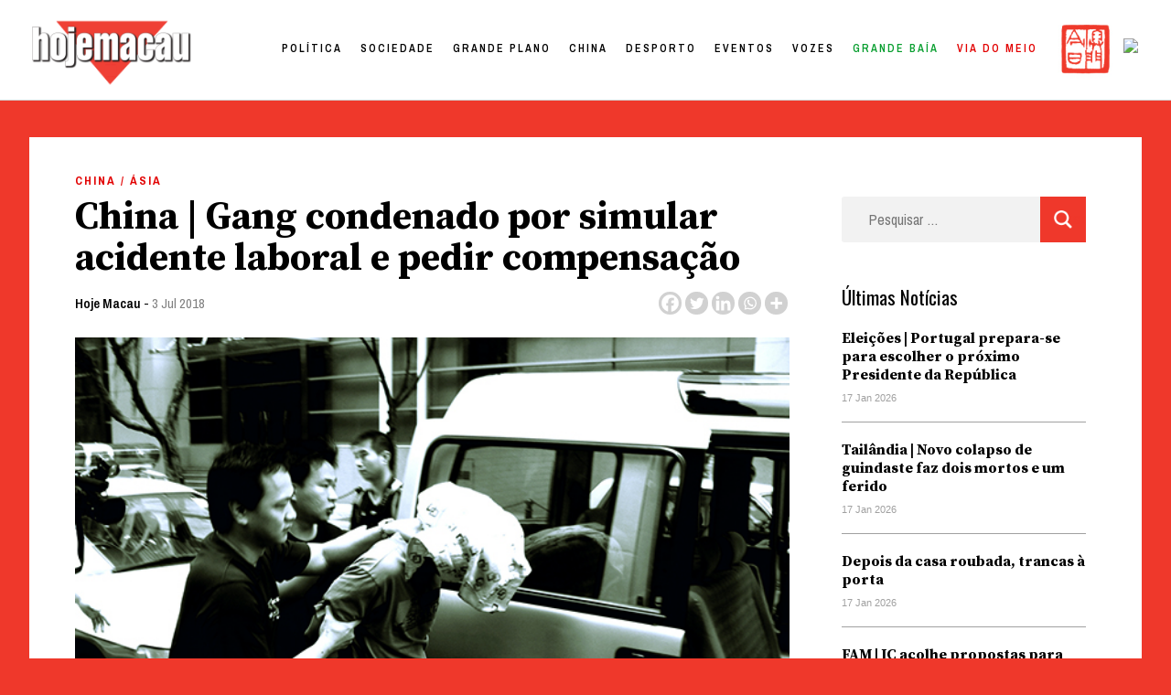

--- FILE ---
content_type: text/html; charset=UTF-8
request_url: https://hojemacau.com.mo/2018/07/03/gang-condenado-por-simular-acidente-laboral-e-pedir-compensacao/
body_size: 36013
content:
<!doctype html>
<html lang="pt-PT">
<head><meta charset="UTF-8"><script>if(navigator.userAgent.match(/MSIE|Internet Explorer/i)||navigator.userAgent.match(/Trident\/7\..*?rv:11/i)){var href=document.location.href;if(!href.match(/[?&]nowprocket/)){if(href.indexOf("?")==-1){if(href.indexOf("#")==-1){document.location.href=href+"?nowprocket=1"}else{document.location.href=href.replace("#","?nowprocket=1#")}}else{if(href.indexOf("#")==-1){document.location.href=href+"&nowprocket=1"}else{document.location.href=href.replace("#","&nowprocket=1#")}}}}</script><script>class RocketLazyLoadScripts{constructor(){this.triggerEvents=["keydown","mousedown","mousemove","touchmove","touchstart","touchend","wheel"],this.userEventHandler=this._triggerListener.bind(this),this.touchStartHandler=this._onTouchStart.bind(this),this.touchMoveHandler=this._onTouchMove.bind(this),this.touchEndHandler=this._onTouchEnd.bind(this),this.clickHandler=this._onClick.bind(this),this.interceptedClicks=[],window.addEventListener("pageshow",(e=>{this.persisted=e.persisted})),window.addEventListener("DOMContentLoaded",(()=>{this._preconnect3rdParties()})),this.delayedScripts={normal:[],async:[],defer:[]},this.allJQueries=[]}_addUserInteractionListener(e){document.hidden?e._triggerListener():(this.triggerEvents.forEach((t=>window.addEventListener(t,e.userEventHandler,{passive:!0}))),window.addEventListener("touchstart",e.touchStartHandler,{passive:!0}),window.addEventListener("mousedown",e.touchStartHandler),document.addEventListener("visibilitychange",e.userEventHandler))}_removeUserInteractionListener(){this.triggerEvents.forEach((e=>window.removeEventListener(e,this.userEventHandler,{passive:!0}))),document.removeEventListener("visibilitychange",this.userEventHandler)}_onTouchStart(e){"HTML"!==e.target.tagName&&(window.addEventListener("touchend",this.touchEndHandler),window.addEventListener("mouseup",this.touchEndHandler),window.addEventListener("touchmove",this.touchMoveHandler,{passive:!0}),window.addEventListener("mousemove",this.touchMoveHandler),e.target.addEventListener("click",this.clickHandler),this._renameDOMAttribute(e.target,"onclick","rocket-onclick"))}_onTouchMove(e){window.removeEventListener("touchend",this.touchEndHandler),window.removeEventListener("mouseup",this.touchEndHandler),window.removeEventListener("touchmove",this.touchMoveHandler,{passive:!0}),window.removeEventListener("mousemove",this.touchMoveHandler),e.target.removeEventListener("click",this.clickHandler),this._renameDOMAttribute(e.target,"rocket-onclick","onclick")}_onTouchEnd(e){window.removeEventListener("touchend",this.touchEndHandler),window.removeEventListener("mouseup",this.touchEndHandler),window.removeEventListener("touchmove",this.touchMoveHandler,{passive:!0}),window.removeEventListener("mousemove",this.touchMoveHandler)}_onClick(e){e.target.removeEventListener("click",this.clickHandler),this._renameDOMAttribute(e.target,"rocket-onclick","onclick"),this.interceptedClicks.push(e),e.preventDefault(),e.stopPropagation(),e.stopImmediatePropagation()}_replayClicks(){window.removeEventListener("touchstart",this.touchStartHandler,{passive:!0}),window.removeEventListener("mousedown",this.touchStartHandler),this.interceptedClicks.forEach((e=>{e.target.dispatchEvent(new MouseEvent("click",{view:e.view,bubbles:!0,cancelable:!0}))}))}_renameDOMAttribute(e,t,n){e.hasAttribute&&e.hasAttribute(t)&&(event.target.setAttribute(n,event.target.getAttribute(t)),event.target.removeAttribute(t))}_triggerListener(){this._removeUserInteractionListener(this),"loading"===document.readyState?document.addEventListener("DOMContentLoaded",this._loadEverythingNow.bind(this)):this._loadEverythingNow()}_preconnect3rdParties(){let e=[];document.querySelectorAll("script[type=rocketlazyloadscript]").forEach((t=>{if(t.hasAttribute("src")){const n=new URL(t.src).origin;n!==location.origin&&e.push({src:n,crossOrigin:t.crossOrigin||"module"===t.getAttribute("data-rocket-type")})}})),e=[...new Map(e.map((e=>[JSON.stringify(e),e]))).values()],this._batchInjectResourceHints(e,"preconnect")}async _loadEverythingNow(){this.lastBreath=Date.now(),this._delayEventListeners(),this._delayJQueryReady(this),this._handleDocumentWrite(),this._registerAllDelayedScripts(),this._preloadAllScripts(),await this._loadScriptsFromList(this.delayedScripts.normal),await this._loadScriptsFromList(this.delayedScripts.defer),await this._loadScriptsFromList(this.delayedScripts.async);try{await this._triggerDOMContentLoaded(),await this._triggerWindowLoad()}catch(e){}window.dispatchEvent(new Event("rocket-allScriptsLoaded")),this._replayClicks()}_registerAllDelayedScripts(){document.querySelectorAll("script[type=rocketlazyloadscript]").forEach((e=>{e.hasAttribute("src")?e.hasAttribute("async")&&!1!==e.async?this.delayedScripts.async.push(e):e.hasAttribute("defer")&&!1!==e.defer||"module"===e.getAttribute("data-rocket-type")?this.delayedScripts.defer.push(e):this.delayedScripts.normal.push(e):this.delayedScripts.normal.push(e)}))}async _transformScript(e){return await this._littleBreath(),new Promise((t=>{const n=document.createElement("script");[...e.attributes].forEach((e=>{let t=e.nodeName;"type"!==t&&("data-rocket-type"===t&&(t="type"),n.setAttribute(t,e.nodeValue))})),e.hasAttribute("src")?(n.addEventListener("load",t),n.addEventListener("error",t)):(n.text=e.text,t());try{e.parentNode.replaceChild(n,e)}catch(e){t()}}))}async _loadScriptsFromList(e){const t=e.shift();return t?(await this._transformScript(t),this._loadScriptsFromList(e)):Promise.resolve()}_preloadAllScripts(){this._batchInjectResourceHints([...this.delayedScripts.normal,...this.delayedScripts.defer,...this.delayedScripts.async],"preload")}_batchInjectResourceHints(e,t){var n=document.createDocumentFragment();e.forEach((e=>{if(e.src){const i=document.createElement("link");i.href=e.src,i.rel=t,"preconnect"!==t&&(i.as="script"),e.getAttribute&&"module"===e.getAttribute("data-rocket-type")&&(i.crossOrigin=!0),e.crossOrigin&&(i.crossOrigin=e.crossOrigin),n.appendChild(i)}})),document.head.appendChild(n)}_delayEventListeners(){let e={};function t(t,n){!function(t){function n(n){return e[t].eventsToRewrite.indexOf(n)>=0?"rocket-"+n:n}e[t]||(e[t]={originalFunctions:{add:t.addEventListener,remove:t.removeEventListener},eventsToRewrite:[]},t.addEventListener=function(){arguments[0]=n(arguments[0]),e[t].originalFunctions.add.apply(t,arguments)},t.removeEventListener=function(){arguments[0]=n(arguments[0]),e[t].originalFunctions.remove.apply(t,arguments)})}(t),e[t].eventsToRewrite.push(n)}function n(e,t){let n=e[t];Object.defineProperty(e,t,{get:()=>n||function(){},set(i){e["rocket"+t]=n=i}})}t(document,"DOMContentLoaded"),t(window,"DOMContentLoaded"),t(window,"load"),t(window,"pageshow"),t(document,"readystatechange"),n(document,"onreadystatechange"),n(window,"onload"),n(window,"onpageshow")}_delayJQueryReady(e){let t=window.jQuery;Object.defineProperty(window,"jQuery",{get:()=>t,set(n){if(n&&n.fn&&!e.allJQueries.includes(n)){n.fn.ready=n.fn.init.prototype.ready=function(t){e.domReadyFired?t.bind(document)(n):document.addEventListener("rocket-DOMContentLoaded",(()=>t.bind(document)(n)))};const t=n.fn.on;n.fn.on=n.fn.init.prototype.on=function(){if(this[0]===window){function e(e){return e.split(" ").map((e=>"load"===e||0===e.indexOf("load.")?"rocket-jquery-load":e)).join(" ")}"string"==typeof arguments[0]||arguments[0]instanceof String?arguments[0]=e(arguments[0]):"object"==typeof arguments[0]&&Object.keys(arguments[0]).forEach((t=>{delete Object.assign(arguments[0],{[e(t)]:arguments[0][t]})[t]}))}return t.apply(this,arguments),this},e.allJQueries.push(n)}t=n}})}async _triggerDOMContentLoaded(){this.domReadyFired=!0,await this._littleBreath(),document.dispatchEvent(new Event("rocket-DOMContentLoaded")),await this._littleBreath(),window.dispatchEvent(new Event("rocket-DOMContentLoaded")),await this._littleBreath(),document.dispatchEvent(new Event("rocket-readystatechange")),await this._littleBreath(),document.rocketonreadystatechange&&document.rocketonreadystatechange()}async _triggerWindowLoad(){await this._littleBreath(),window.dispatchEvent(new Event("rocket-load")),await this._littleBreath(),window.rocketonload&&window.rocketonload(),await this._littleBreath(),this.allJQueries.forEach((e=>e(window).trigger("rocket-jquery-load"))),await this._littleBreath();const e=new Event("rocket-pageshow");e.persisted=this.persisted,window.dispatchEvent(e),await this._littleBreath(),window.rocketonpageshow&&window.rocketonpageshow({persisted:this.persisted})}_handleDocumentWrite(){const e=new Map;document.write=document.writeln=function(t){const n=document.currentScript,i=document.createRange(),r=n.parentElement;let o=e.get(n);void 0===o&&(o=n.nextSibling,e.set(n,o));const s=document.createDocumentFragment();i.setStart(s,0),s.appendChild(i.createContextualFragment(t)),r.insertBefore(s,o)}}async _littleBreath(){Date.now()-this.lastBreath>45&&(await this._requestAnimFrame(),this.lastBreath=Date.now())}async _requestAnimFrame(){return document.hidden?new Promise((e=>setTimeout(e))):new Promise((e=>requestAnimationFrame(e)))}static run(){const e=new RocketLazyLoadScripts;e._addUserInteractionListener(e)}}RocketLazyLoadScripts.run();</script>
	
	<meta name="viewport" content="width=device-width, initial-scale=1">
	<link rel="profile" href="https://gmpg.org/xfn/11">

	<title>China | Gang condenado por simular acidente laboral e pedir compensação &#8211; Hoje Macau</title><style id="rocket-critical-css">:root{--wp-admin-theme-color:#007cba;--wp-admin-theme-color-darker-10:#006ba1;--wp-admin-theme-color-darker-20:#005a87}#wpdcom *{box-sizing:border-box}#wpdcom .wpdiscuz-hidden{display:none}#wpdcom .wpd-clear,#wpdcom .clearfix{clear:both}#wpdcom .wpdlb{clip:rect(1px,1px,1px,1px);clip-path:inset(50%);height:1px;width:1px;margin:-1px;overflow:hidden;padding:0;position:absolute}[wpd-tooltip]{position:relative}[wpd-tooltip]::before{content:"";position:absolute;top:-8px;left:50%;transform:translateX(-50%);border-width:7px 7px 0 7px;border-style:solid;border-color:#555555 transparent transparent transparent;z-index:100;opacity:0}[wpd-tooltip]::after{content:attr(wpd-tooltip);position:absolute;left:50%;top:-8px;transform:translateX(-50%) translateY(-100%);background:#555555;text-align:center;color:#fff;padding:8px 10px;font-size:11px;line-height:1.5;min-width:6vw;border-width:0;border-radius:4px;z-index:99;opacity:0;text-transform:none}[wpd-tooltip-position='left']::before{left:0%;top:50%;margin-left:-11px;transform:translatey(-50%) rotate(-90deg)}[wpd-tooltip-position='left']::after{left:0%;top:50%;margin-left:-8px;transform:translateX(-100%) translateY(-50%)}.wpd-social-login [wpd-tooltip]::after{top:-24px}.wpd-social-login [wpd-tooltip]::before{top:-24px}#wpdcom .wpd-social-login i{opacity:0.8;font-size:12px;color:#ffffff;text-align:center;line-height:22px;width:22px;height:22px;border-radius:50%;display:inline-block;margin:0 2px}#wpdcom .wpd-social-login .wpdsn-fb i{background-color:#4267B2}#wpdcom .wpd-auth .wpdiscuz-social-login-spinner{display:none}#wpdcom .wpd-social-login-agreement{width:100%;margin-top:15px;margin-bottom:0;font-size:12px;padding:20px 30px 10px 30px;background-color:#F8F8F8;border:1px dotted #dddddd;clear:both;line-height:normal}#wpdcom .wpd-social-login-agreement .wpd-agreement-title{font-weight:bold;margin-bottom:5px;font-size:15px}#wpdcom .wpd-social-login-agreement .wpd-agreement-button{text-transform:uppercase;padding:3px 20px;margin:5px 0 0 15px;font-size:12px;line-height:20px;color:#00B38F;display:inline-block}#wpdcom .wpd-social-login-agreement .wpd-agreement-button.wpd-agreement-button-agree{border:1px dotted #00B38F;color:#00B38F}#wpdcom .wpd-social-login-agreement .wpd-agreement-button.wpd-agreement-button-disagree{border:1px dotted #ff312f;color:#ff312f}#wpdcom .wpd-social-login-agreement .wpd-agreement-buttons{margin-top:4px}#wpdcom .wpd-social-login-agreement .wpd-agreement-buttons-right{float:right}#wpdcom .wpd-secondary-forms-social-content .wpd-social-login-agreement{padding:20px}#wpdcom .wpd-social-login .wpd-connect-with{line-height:20px;font-size:14px;margin:0px 9px;vertical-align:baseline;color:#666}#wpdcom .wpdiscuz-subscribe-bar{width:100%}#wpdcom .wpdiscuz-subscribe-bar form{display:flex;justify-content:flex-start;flex-direction:row;align-items:center}#wpdcom .wpd-form .wpd-avatar{display:none}#wpdcom .wpd-form .wpdiscuz-textarea-wrap{margin-bottom:10px;margin-top:10px}#wpdcom .wpd-form .wpdiscuz-textarea-wrap [id^=wpd-editor-wraper]{position:relative}#wpdcom .wc-field-submit input[type="submit"]{margin-left:2%}#wpdcom .wpd_label input[type="checkbox"].wpd_label__checkbox{display:none}#wpdcom .wpd_label__checkbox{display:none}#wpdcom .wpd_label__check{display:inline-block;border:0px;border-radius:0;vertical-align:middle;text-align:center;margin:0px 3px 0px 0px}#wpdcom .wpd_label__check i.wpdicon{font-size:15px;line-height:20px;padding:4px 5px;width:32px;margin:0px}#wpdcom .wpd_label__check i.wpdicon-on{display:none;color:#00b38f;border:1px solid #b5e5db}#wpdcom .wpd_label__check i.wpdicon-off{display:inline-block;color:#aaaaaa;border:1px solid #dddddd}#wpdcom .wpd-editor-char-counter{font-size:9px;padding:3px 5px 2px;position:absolute;right:0}#wpdcom .wpd-form-row .wpdiscuz-item{width:100%;vertical-align:baseline;padding:1px 0 7px 0;position:relative}#wpdcom .wpd-form-row .wpd-field{width:100%;line-height:20px;color:#777777;display:inline-block;float:none;clear:both;margin:0;box-sizing:border-box;padding:3px 5px 3px 5px;font-size:14px;border-radius:3px;vertical-align:baseline}#wpdcom .wpd-form-row .wpd-has-icon .wpd-field{padding-left:30px}#wpdcom .wpd-form-row .wpdiscuz-item .wpd-field-icon{display:inline-block;font-size:16px;line-height:16px;opacity:0.3;padding:0;margin:0px;position:absolute;top:9px;left:8px;width:20px;text-align:left}#wpdcom .wpd-form-row .wpdiscuz-item input[type="text"],#wpdcom .wpd-form-row .wpdiscuz-item input[type="email"]{height:32px}#wpdcom .wc-field-submit{text-align:right;padding:10px 2px 0 0;display:flex;flex-wrap:wrap;justify-content:flex-end;align-items:flex-start}#wpdcom .wpd-form-col-left div:last-of-type,#wpdcom .wpd-form-col-right div:last-of-type{border-bottom:none}#wpdcom .wpd-thread-head .wpd-thread-filter{display:flex;flex-direction:row;flex-wrap:wrap;justify-content:space-between;align-items:flex-end}#wpdcom .wpd-thread-filter .wpd-filter{font-size:16px;color:#999999;border-bottom:2px solid #999999;text-align:center;padding:5px 10px;margin:0 1px -2px 1px;line-height:18px}#wpdcom .wpd-thread-filter .wpdf-reacted{color:#ffa600;border-bottom-color:#ffa600;width:34px}#wpdcom .wpd-thread-filter .wpdf-hottest{color:#fc5844;border-bottom-color:#fc5844;width:34px}#wpdiscuz-comment-message{position:fixed;top:20px;right:5px;width:300px;z-index:99999}#wpd-editor-source-code-wrapper-bg{display:none;position:fixed;top:0;left:0;background-color:rgba(0,0,0,.6);width:100%;z-index:9999999;height:100%}#wpd-editor-source-code-wrapper{display:none;width:50%;height:350px;position:fixed;top:50%;left:50%;transform:translate(-50%,-50%);background-color:#fff;z-index:99999991;justify-content:center;align-items:center;padding:5px;border-radius:5px;text-align:right}#wpd-editor-source-code{height:300px;width:100%;resize:none}#wpd-insert-source-code{padding:3px 40px;margin-top:5px}#wpdiscuz-loading-bar{position:fixed;top:0;right:0;width:70px;border:0;background:transparent;z-index:999999;display:none}#wpdiscuz-loading-bar:before{content:"";display:inline-block;width:5px;height:6px;background:#888;border-radius:50%;animation:wpdLoading 1s ease infinite;box-shadow:0 0 5px 1px #fff}@keyframes wpdLoading{0%{transform:translateX(0)}5%{transform:translateX(0);width:18px;transform-origin:right}50%{transform:translateX(50px);width:10px}55%{transform:translateX(42px);width:18px}100%{transform:translateX(0)}}#wpdcom .wpd-comment-info-bar{display:none;padding:10px;margin:20px auto 0 auto;flex-direction:row;justify-content:space-between;border:1px dashed #39b89a;background:#f7fffc;font-size:14px}#wpdcom .wpd-current-view{padding:3px;color:#555}#wpdcom .wpd-comment-info-bar .wpd-current-view i{color:#07B290;margin-right:6px;font-size:18px}#wpdcom .wpd-filter-view-all{color:#fff;background:#999;padding:5px 20px;font-size:13px;border-radius:3px}@media screen and (max-width:600px){#wpdcom .wpd-form .wpd-avatar{display:none}#wpdcom .wpd-form .wpd-form-foot,#wpdcom .wpd-form-row .wpd-form-col-left,#wpdcom .wpd-form-row .wpd-form-col-right{width:100%;float:none}#wpdiscuz-comment-message{width:97%}#wpdcom .wpd-thread-head .wpd-thread-filter{margin-top:5px}#wpdcom .wpdiscuz-subscribe-form-button{width:99%;margin-top:8px}#wpdcom .wpdiscuz-subscribe-bar #wpdiscuz_subscription_button{width:100%;min-height:20px!important;height:26px!important}}.fab,.far,.fas{-moz-osx-font-smoothing:grayscale;-webkit-font-smoothing:antialiased;display:inline-block;font-style:normal;font-variant:normal;text-rendering:auto;line-height:1}.fa-pulse{-webkit-animation:fa-spin 1s steps(8) infinite;animation:fa-spin 1s steps(8) infinite}@-webkit-keyframes fa-spin{0%{-webkit-transform:rotate(0deg);transform:rotate(0deg)}to{-webkit-transform:rotate(1turn);transform:rotate(1turn)}}@keyframes fa-spin{0%{-webkit-transform:rotate(0deg);transform:rotate(0deg)}to{-webkit-transform:rotate(1turn);transform:rotate(1turn)}}.fa-user:before{content:"\f007"}.fa-image:before{content:"\f03e"}.fa-facebook:before{content:"\f09a"}.fa-link:before{content:"\f0c1"}.fa-bolt:before{content:"\f0e7"}.fa-bell:before{content:"\f0f3"}.fa-quote-left:before{content:"\f10d"}.fa-bell-slash:before{content:"\f1f6"}.fa-fire:before{content:"\f06d"}.fa-at:before{content:"\f1fa"}.fa-spinner:before{content:"\f110"}@font-face{font-family:"Font Awesome 5 Brands";font-style:normal;font-weight:400;font-display:block;src:url(https://dividebytwo.ovh/wp-content/plugins/wpdiscuz/assets/third-party/font-awesome-5.13.0/webfonts/fa-brands-400.eot);src:url(https://dividebytwo.ovh/wp-content/plugins/wpdiscuz/assets/third-party/font-awesome-5.13.0/webfonts/fa-brands-400.eot?#iefix) format("embedded-opentype"),url(https://dividebytwo.ovh/wp-content/plugins/wpdiscuz/assets/third-party/font-awesome-5.13.0/webfonts/fa-brands-400.woff2) format("woff2"),url(https://dividebytwo.ovh/wp-content/plugins/wpdiscuz/assets/third-party/font-awesome-5.13.0/webfonts/fa-brands-400.woff) format("woff"),url(https://dividebytwo.ovh/wp-content/plugins/wpdiscuz/assets/third-party/font-awesome-5.13.0/webfonts/fa-brands-400.ttf) format("truetype"),url(https://dividebytwo.ovh/wp-content/plugins/wpdiscuz/assets/third-party/font-awesome-5.13.0/webfonts/fa-brands-400.svg#fontawesome) format("svg")}.fab{font-family:"Font Awesome 5 Brands"}@font-face{font-family:"Font Awesome 5 Free";font-style:normal;font-weight:400;font-display:block;src:url(https://dividebytwo.ovh/wp-content/plugins/wpdiscuz/assets/third-party/font-awesome-5.13.0/webfonts/fa-regular-400.eot);src:url(https://dividebytwo.ovh/wp-content/plugins/wpdiscuz/assets/third-party/font-awesome-5.13.0/webfonts/fa-regular-400.eot?#iefix) format("embedded-opentype"),url(https://dividebytwo.ovh/wp-content/plugins/wpdiscuz/assets/third-party/font-awesome-5.13.0/webfonts/fa-regular-400.woff2) format("woff2"),url(https://dividebytwo.ovh/wp-content/plugins/wpdiscuz/assets/third-party/font-awesome-5.13.0/webfonts/fa-regular-400.woff) format("woff"),url(https://dividebytwo.ovh/wp-content/plugins/wpdiscuz/assets/third-party/font-awesome-5.13.0/webfonts/fa-regular-400.ttf) format("truetype"),url(https://dividebytwo.ovh/wp-content/plugins/wpdiscuz/assets/third-party/font-awesome-5.13.0/webfonts/fa-regular-400.svg#fontawesome) format("svg")}.fab,.far{font-weight:400}@font-face{font-family:"Font Awesome 5 Free";font-style:normal;font-weight:900;font-display:block;src:url(https://dividebytwo.ovh/wp-content/plugins/wpdiscuz/assets/third-party/font-awesome-5.13.0/webfonts/fa-solid-900.eot);src:url(https://dividebytwo.ovh/wp-content/plugins/wpdiscuz/assets/third-party/font-awesome-5.13.0/webfonts/fa-solid-900.eot?#iefix) format("embedded-opentype"),url(https://dividebytwo.ovh/wp-content/plugins/wpdiscuz/assets/third-party/font-awesome-5.13.0/webfonts/fa-solid-900.woff2) format("woff2"),url(https://dividebytwo.ovh/wp-content/plugins/wpdiscuz/assets/third-party/font-awesome-5.13.0/webfonts/fa-solid-900.woff) format("woff"),url(https://dividebytwo.ovh/wp-content/plugins/wpdiscuz/assets/third-party/font-awesome-5.13.0/webfonts/fa-solid-900.ttf) format("truetype"),url(https://dividebytwo.ovh/wp-content/plugins/wpdiscuz/assets/third-party/font-awesome-5.13.0/webfonts/fa-solid-900.svg#fontawesome) format("svg")}.far,.fas{font-family:"Font Awesome 5 Free"}.fas{font-weight:900}#wpdcom .wmu-hide{display:none!important}#wpdcom .wmu-upload-wrap{float:right}#wpdcom .wmu-add{margin:0 2px;color:#aaa;display:inline}#wpdcom .wmu-add i{color:#444}#wpdcom .wmu-add input[type=file]{visibility:hidden;display:none}#wpdcom .wmu-tabs{width:100%;padding:8px 0 17px 0;margin:1px 0 0 0;border-top:1px dotted #ddd;text-align:left}#wpdcom .wmu-action-wrap{width:100%;margin:0;padding:0;text-align:left}.lity-hide{display:none}.wpd-clear{clear:both}html{line-height:1.15;-webkit-text-size-adjust:100%}body{margin:0}main{display:block}h1{font-size:2em;margin:0.67em 0}a{background-color:transparent}img{border-style:none}button,input,select,textarea{font-family:inherit;font-size:100%;line-height:1.15;margin:0}button,input{overflow:visible}button,select{text-transform:none}button,[type="submit"]{-webkit-appearance:button}button::-moz-focus-inner,[type="submit"]::-moz-focus-inner{border-style:none;padding:0}button:-moz-focusring,[type="submit"]:-moz-focusring{outline:1px dotted ButtonText}textarea{overflow:auto}[type="checkbox"]{box-sizing:border-box;padding:0}[type="search"]{-webkit-appearance:textfield;outline-offset:-2px}[type="search"]::-webkit-search-decoration{-webkit-appearance:none}::-webkit-file-upload-button{-webkit-appearance:button;font:inherit}*,*::before,*::after{box-sizing:inherit}html{box-sizing:border-box}body,button,input,select,textarea{color:#404040;font-family:-apple-system,BlinkMacSystemFont,"Segoe UI",Roboto,Oxygen-Sans,Ubuntu,Cantarell,"Helvetica Neue",sans-serif;font-size:1rem;line-height:1.5}h1,h2{clear:both}p{margin-bottom:1.5em}i{font-style:italic}body{background:#fff}ul{margin:0 0 1.5em 3em}ul{list-style:disc}img{height:auto;max-width:100%}button,input[type="submit"]{border:1px solid;border-color:#ccc #ccc #bbb;border-radius:3px;background:#e6e6e6;color:rgba(0,0,0,0.8);line-height:1;padding:0.6em 1em 0.4em}input[type="text"],input[type="email"],input[type="search"],textarea{color:#666;border:1px solid #ccc;border-radius:3px;padding:3px}select{border:1px solid #ccc}textarea{width:100%}.main-navigation{display:block;width:100%}.main-navigation ul{display:none;list-style:none;margin:0;padding-left:0}.main-navigation li{position:relative}.main-navigation a{display:block;text-decoration:none}.menu-toggle{display:block}@media screen and (min-width:37.5em){.menu-toggle{display:none}.main-navigation ul{display:flex}}.site-main .post-navigation{margin:0 0 1.5em}.post-navigation .nav-links{display:flex}.post-navigation .nav-previous{flex:1 0 50%}.post{margin:0 0 1.5em}.entry-content{margin:1.5em 0 0}.widget{margin:0 0 1.5em}.custom-logo-link{display:inline-block}.screen-reader-text{border:0;clip:rect(1px,1px,1px,1px);clip-path:inset(50%);height:1px;margin:-1px;overflow:hidden;padding:0;position:absolute!important;width:1px;word-wrap:normal!important}img.menu_toggle{position:absolute;width:20px!important;right:2.5%;top:48px;z-index:}.off{margin-right:-400px}.close{position:absolute;width:20px!important;right:1.5vw;top:50px}.hamburger_overlay{position:fixed;width:300px;height:100vh;top:0!important;right:0;padding:100px 30px 100px 30px;background-color:white;z-index:99;-webkit-box-shadow:-11px 0px 5px 0px rgba(0,0,0,0.25);-moz-box-shadow:-11px 0px 5px 0px rgba(0,0,0,0.25);box-shadow:-11px 0px 5px 0px rgba(0,0,0,0.25)}.hamburger_overlay li{list-style:none;margin:0!important}.hamburger_overlay .menu-item{width:100%;display:block}.hamburger_overlay .menu{display:block!important}#search-4{width:100%}*{box-sizing:border-box}body{background-color:#EF382B;color:black;overflow-x:hidden;padding-top:110px}#masthead{width:100vw;height:110px;background:white;padding:27px 2%;z-index:100;top:0;border-bottom:1px solid #D1D1D1;position:fixed}#site-navigation{width:auto;float:right;margin-top:-50px;padding-right:5%}#menu-item-58976 a{text-transform:lowercase!important;color:#EF382B!important}#masthead img{width:170px;margin-top:-5px}#site-navigation li{float:left;font-family:'Archivo Narrow',sans-serif;letter-spacing:3px;font-size:14px;font-weight:600;color:black;text-transform:uppercase;margin-left:45px;color:black}#site-navigation li a{color:black}.site-main{background-color:white;width:95%;max-width:1500px;margin:0 auto;margin-top:40px;padding:30px 50px;box-sizing:border-box}#secondary{display:none}.single article{width:70%}.single article h1{font-family:'Source Serif Pro',serif;font-size:42px;line-height:45px;margin:30px 0 10px 0}.single article .post-thumbnail{margin-top:20px;max-height:550px;overflow:hidden}.single article .post-thumbnail img{min-width:100%;object-fit:cover;object-position:50% 50%}.single article{font-family:'Source Serif Pro',serif;font-size:18px;line-height:34px}.single article p:first-child::first-letter{font-family:'Source Serif Pro',serif;height:90px;overflow-y:hidden;font-size:115px;font-weight:700;color:#EF382B;padding:15px 10px 0 0;line-height:normal;float:left}.single article .entry-content p{margin-left:20%}.single article .entry-header a:first-child{display:inline-block;font-size:13px;text-transform:uppercase;letter-spacing:2px;font-weight:700;color:#E20000;text-decoration:none;font-family:'Archivo Narrow',sans-serif}ul.post-categories{list-style:none;margin:0;padding:0}ul.post-categories li{float:left;padding-right:10px}.single article .entry-header .author a{font-size:15px;color:black;text-transform:none;letter-spacing:normal;font-weight:600}.single article .entry-header .posted-on a{font-size:15px;color:grey;text-transform:none;letter-spacing:normal;font-weight:400}.single .entry-footer .cat-links{display:none}.single .entry-footer .tags-links{font-family:'Archivo Narrow',sans-serif;font-size:15px;color:black;text-transform:none;letter-spacing:normal;font-weight:600}.single .entry-footer .tags-links a{color:gray;text-decoration:none}.single .saboxplugin-wrap .clearfix{display:none}.post-navigation{display:none}.single ul.the_champ_sharing_ul{width:auto;height:30px;margin-top:-33px!important;float:right}.single .wpd-avatar{width:50px;height:50px;overflow:hidden;border-radius:50%}.single .site #wpdcom *{line-height:auto!important}.wpd-thread-filter{display:none!important}#wpd-field-submit-0_0{background-color:#EF382B;border:none;color:white;border-radius:0;font-size:13px;letter-spacing:1px;text-transform:uppercase;font-family:'Archivo Narrow',sans-serif;padding:13px 20px}.tags-links{display:none}.single .site-main{position:relative}.single #secondary{display:block;width:22%;position:absolute;top:150px;right:5%}#secondary .widget_recent_entries ul{list-style:none;padding:0;margin:0}#secondary .widget_recent_entries ul a{font-family:'Source Serif Pro',serif;color:black;font-size:16px;line-height:20px;text-decoration:none;font-weight:700;width:100%;display:inline-block;padding-top:20px}#secondary .widget_recent_entries ul li{border-bottom:1px solid #a0a0a0;padding-bottom:15px}#secondary .post-date{color:#a0a0a0;font-size:11px;font-family:-apple-system,BlinkMacSystemFont,"Segoe UI",Roboto,Oxygen-Sans,Ubuntu,Cantarell,"Helvetica Neue",sans-serif}#secondary .widget_recent_entries h2{font-size:21px;font-family:'Oswald',serif;font-weight:400;margin:0}#secondary .search-form .search-submit,.hamburger_overlay .search-form .search-submit{background-color:#EF382B;border:none;color:#EF382B;border-radius:0;font-size:13px;letter-spacing:1px;text-transform:uppercase;font-family:'Archivo Narrow',sans-serif;padding:13px 20px;margin-top:-70px;float:right;display:block;z-index:9;position:relative;width:50px;height:50px}#secondary .search-form,.hamburger_overlay .search-form{position:relative}.hamburger_overlay .search-form{width:100%}#secondary .search-form:after,.hamburger_overlay .search-form:after{content:'';background:url('/wp-content/uploads/2020/10/lupa.png');background-size:contain;width:20px;height:20px;display:block;z-index:999;position:absolute;right:15px;top:15px}#secondary .search-form,.hamburger_overlay .search-form{text-align:center}#secondary .search-form label,.hamburger_overlay .search-form label{width:100%;display:block}#secondary .search-field,.hamburger_overlay .search-field{width:100%;height:50px;border:none;padding-left:30px;margin-bottom:20px;font-family:'Archivo Narrow',sans-serif;color:black;font-size:16px;background-color:#f2f2f2}@media only screen and (max-width:1024px){#primary-menu{display:none}}@media only screen and (max-width:780px){#masthead{height:60px;padding:0}img.menu_toggle{top:17px}img.close{top:17px}.menu-toggle{display:none}.custom-logo{margin-left:10px;margin-top:3px!important}#masthead img{width:100px;padding-top:10px}.menu_toggle{top:15px}.site-main{margin-top:0;margin-top:-30px;padding:10% 5% 0 5%}.single .site-main{padding:15px 5% 0 5%}.single article{width:100%}.single #secondary{width:94%;margin-left:3%;padding:5%;position:relative;top:20px;right:0;background-color:white}.single article .entry-content p{margin-left:0}}ul.the_champ_sharing_ul,ul.heateor_ss_follow_ul{list-style:none!important;padding-left:0!important}ul.the_champ_sharing_ul,ul.heateor_ss_follow_ul{margin:1px 0!important}ul.the_champ_sharing_ul li.theChampSharingRound,ul.heateor_ss_follow_ul li.theChampSharingRound{background:0 0!important}ul.heateor_ss_follow_ul li{width:auto}ul.heateor_ss_follow_ul li,ul.the_champ_sharing_ul li{float:left!important;margin:0!important;padding:0!important;list-style:none!important;border:none!important;clear:none}.theChampSharing{display:block;margin:2px}ul.the_champ_sharing_ul li:before,ul.heateor_ss_follow_ul li:before{content:none!important}div.the_champ_horizontal_sharing li{width:auto}.theChampInstagramBackground{background:radial-gradient(circle at 30% 107%,#fdf497 0%,#fdf497 5%,#fd5949 45%,#d6249f 60%,#285AEB 90%)}.theChampFacebookBackground{background-color:#4267B2}.theChampLinkedinBackground{background-color:#0077B5}.theChampMoreBackground{background-color:#EE8E2D}.theChampPinterestBackground{background-color:#CC2329}.theChampRedditBackground{background-color:#FF5700}.theChampTwitterBackground{background-color:#55acee}.theChampWhatsappBackground{background-color:#55EB4C}.theChampSharingSvg{width:100%;height:100%}.theChampFacebookSvg{background:url('data:image/svg+xml;charset=utf8,%3Csvg%20xmlns%3D%22http%3A%2F%2Fwww.w3.org%2F2000%2Fsvg%22%20width%3D%22100%25%22%20height%3D%22100%25%22%20viewBox%3D%22-5%20-5%2042%2042%22%3E%3Cpath%20d%3D%22M17.78%2027.5V17.008h3.522l.527-4.09h-4.05v-2.61c0-1.182.33-1.99%202.023-1.99h2.166V4.66c-.375-.05-1.66-.16-3.155-.16-3.123%200-5.26%201.905-5.26%205.405v3.016h-3.53v4.09h3.53V27.5h4.223z%22%20fill%3D%22%23fff%22%3E%3C%2Fpath%3E%3C%2Fsvg%3E') no-repeat center center}.theChampLinkedinSvg{background:url('data:image/svg+xml;charset=utf8,%3Csvg%20xmlns%3D%22http%3A%2F%2Fwww.w3.org%2F2000%2Fsvg%22%20width%3D%22100%25%22%20height%3D%22100%25%22%20viewBox%3D%22-2%20-2%2035%2039%22%3E%3Cpath%20d%3D%22M6.227%2012.61h4.19v13.48h-4.19V12.61zm2.095-6.7a2.43%202.43%200%200%201%200%204.86c-1.344%200-2.428-1.09-2.428-2.43s1.084-2.43%202.428-2.43m4.72%206.7h4.02v1.84h.058c.56-1.058%201.927-2.176%203.965-2.176%204.238%200%205.02%202.792%205.02%206.42v7.395h-4.183v-6.56c0-1.564-.03-3.574-2.178-3.574-2.18%200-2.514%201.7-2.514%203.46v6.668h-4.187V12.61z%22%20fill%3D%22%23fff%22%2F%3E%3C%2Fsvg%3E') no-repeat center center}.theChampMoreSvg{background:url([data-uri]) left no-repeat}.theChampPinterestSvg{background:url('data:image/svg+xml;charset=utf8,%3Csvg%20xmlns%3D%22http%3A%2F%2Fwww.w3.org%2F2000%2Fsvg%22%20width%3D%22100%25%22%20height%3D%22100%25%22%20viewBox%3D%22-2%20-2%2035%2035%22%3E%3Cpath%20fill%3D%22%23fff%22%20d%3D%22M16.539%204.5c-6.277%200-9.442%204.5-9.442%208.253%200%202.272.86%204.293%202.705%205.046.303.125.574.005.662-.33.061-.231.205-.816.27-1.06.088-.331.053-.447-.191-.736-.532-.627-.873-1.439-.873-2.591%200-3.338%202.498-6.327%206.505-6.327%203.548%200%205.497%202.168%205.497%205.062%200%203.81-1.686%207.025-4.188%207.025-1.382%200-2.416-1.142-2.085-2.545.397-1.674%201.166-3.48%201.166-4.689%200-1.081-.581-1.983-1.782-1.983-1.413%200-2.548%201.462-2.548%203.419%200%201.247.421%202.091.421%202.091l-1.699%207.199c-.505%202.137-.076%204.755-.039%205.019.021.158.223.196.314.077.13-.17%201.813-2.247%202.384-4.324.162-.587.929-3.631.929-3.631.46.876%201.801%201.646%203.227%201.646%204.247%200%207.128-3.871%207.128-9.053.003-3.918-3.317-7.568-8.361-7.568z%22%2F%3E%3C%2Fsvg%3E') no-repeat center center}.theChampRedditSvg{background:url([data-uri]) left no-repeat}.theChampTwitterSvg{background:url([data-uri]) left no-repeat}.theChampWhatsappSvg{background:url([data-uri]) left no-repeat}.theChampSharing{float:left;border:none}.theChampInstagramSvg{background:url('data:image/svg+xml;charset=utf8,%3Csvg%20id%3D%22Layer_1%22%20version%3D%221.1%22%20viewBox%3D%22-10%20-10%20148%20148%22%20xml%3Aspace%3D%22preserve%22%20xmlns%3D%22http%3A%2F%2Fwww.w3.org%2F2000%2Fsvg%22%20xmlns%3Axlink%3D%22http%3A%2F%2Fwww.w3.org%2F1999%2Fxlink%22%3E%3Cg%3E%3Cg%3E%3Cpath%20d%3D%22M86%2C112H42c-14.336%2C0-26-11.663-26-26V42c0-14.337%2C11.664-26%2C26-26h44c14.337%2C0%2C26%2C11.663%2C26%2C26v44%20%20%20%20C112%2C100.337%2C100.337%2C112%2C86%2C112z%20M42%2C24c-9.925%2C0-18%2C8.074-18%2C18v44c0%2C9.925%2C8.075%2C18%2C18%2C18h44c9.926%2C0%2C18-8.075%2C18-18V42%20%20%20%20c0-9.926-8.074-18-18-18H42z%22%20fill%3D%22%23fff%22%3E%3C%2Fpath%3E%3C%2Fg%3E%3Cg%3E%3Cpath%20d%3D%22M64%2C88c-13.234%2C0-24-10.767-24-24c0-13.234%2C10.766-24%2C24-24s24%2C10.766%2C24%2C24C88%2C77.233%2C77.234%2C88%2C64%2C88z%20M64%2C48c-8.822%2C0-16%2C7.178-16%2C16s7.178%2C16%2C16%2C16c8.822%2C0%2C16-7.178%2C16-16S72.822%2C48%2C64%2C48z%22%20fill%3D%22%23fff%22%3E%3C%2Fpath%3E%3C%2Fg%3E%3Cg%3E%3Ccircle%20cx%3D%2289.5%22%20cy%3D%2238.5%22%20fill%3D%22%23fff%22%20r%3D%225.5%22%3E%3C%2Fcircle%3E%3C%2Fg%3E%3C%2Fg%3E%3C%2Fsvg%3E') no-repeat center center}.the_champ_horizontal_sharing .theChampFacebookSvg{background:url('data:image/svg+xml;charset=utf8,%3Csvg%20xmlns%3D%22http%3A%2F%2Fwww.w3.org%2F2000%2Fsvg%22%20width%3D%22100%25%22%20height%3D%22100%25%22%20viewBox%3D%22-5%20-5%2042%2042%22%3E%3Cpath%20d%3D%22M17.78%2027.5V17.008h3.522l.527-4.09h-4.05v-2.61c0-1.182.33-1.99%202.023-1.99h2.166V4.66c-.375-.05-1.66-.16-3.155-.16-3.123%200-5.26%201.905-5.26%205.405v3.016h-3.53v4.09h3.53V27.5h4.223z%22%20fill%3D%22white%22%3E%3C%2Fpath%3E%3C%2Fsvg%3E') no-repeat center center}.the_champ_horizontal_sharing .theChampLinkedinSvg{background:url('data:image/svg+xml;charset=utf8,%3Csvg%20xmlns%3D%22http%3A%2F%2Fwww.w3.org%2F2000%2Fsvg%22%20width%3D%22100%25%22%20height%3D%22100%25%22%20viewBox%3D%22-2%20-2%2035%2039%22%3E%3Cpath%20d%3D%22M6.227%2012.61h4.19v13.48h-4.19V12.61zm2.095-6.7a2.43%202.43%200%200%201%200%204.86c-1.344%200-2.428-1.09-2.428-2.43s1.084-2.43%202.428-2.43m4.72%206.7h4.02v1.84h.058c.56-1.058%201.927-2.176%203.965-2.176%204.238%200%205.02%202.792%205.02%206.42v7.395h-4.183v-6.56c0-1.564-.03-3.574-2.178-3.574-2.18%200-2.514%201.7-2.514%203.46v6.668h-4.187V12.61z%22%20fill%3D%22white%22%2F%3E%3C%2Fsvg%3E') no-repeat center center}.the_champ_horizontal_sharing .theChampMoreSvg{background:url('data:image/svg+xml;charset=utf8,%3Csvg%20xmlns%3D%22http%3A%2F%2Fwww.w3.org%2F2000%2Fsvg%22%20width%3D%22100%25%22%20height%3D%22100%25%22%20viewBox%3D%22-4%20-4%2038%2038%22%3E%3Ccircle%20cx%3D%2210%22%20cy%3D%2215%22%20r%3D%223%22%20fill%3D%22white%22%3E%3C%2Fcircle%3E%3Ccircle%20cx%3D%2220%22%20cy%3D%2210%22%20r%3D%223%22%20fill%3D%22white%22%3E%3C%2Fcircle%3E%3Ccircle%20cx%3D%2220%22%20cy%3D%2220%22%20r%3D%223%22%20fill%3D%22white%22%3E%3C%2Fcircle%3E%3Cpath%20d%3D%22M%2010%2015%20L%2020%2010%20m%200%2010%20L%2010%2015%22%20stroke-width%3D%222%22%20stroke%3D%22white%22%3E%3C%2Fpath%3E%3C%2Fsvg%3E') no-repeat center center}.the_champ_horizontal_sharing .theChampPinterestSvg{background:url('data:image/svg+xml;charset=utf8,%3Csvg%20xmlns%3D%22http%3A%2F%2Fwww.w3.org%2F2000%2Fsvg%22%20width%3D%22100%25%22%20height%3D%22100%25%22%20viewBox%3D%22-2%20-2%2035%2035%22%3E%3Cpath%20fill%3D%22white%22%20d%3D%22M16.539%204.5c-6.277%200-9.442%204.5-9.442%208.253%200%202.272.86%204.293%202.705%205.046.303.125.574.005.662-.33.061-.231.205-.816.27-1.06.088-.331.053-.447-.191-.736-.532-.627-.873-1.439-.873-2.591%200-3.338%202.498-6.327%206.505-6.327%203.548%200%205.497%202.168%205.497%205.062%200%203.81-1.686%207.025-4.188%207.025-1.382%200-2.416-1.142-2.085-2.545.397-1.674%201.166-3.48%201.166-4.689%200-1.081-.581-1.983-1.782-1.983-1.413%200-2.548%201.462-2.548%203.419%200%201.247.421%202.091.421%202.091l-1.699%207.199c-.505%202.137-.076%204.755-.039%205.019.021.158.223.196.314.077.13-.17%201.813-2.247%202.384-4.324.162-.587.929-3.631.929-3.631.46.876%201.801%201.646%203.227%201.646%204.247%200%207.128-3.871%207.128-9.053.003-3.918-3.317-7.568-8.361-7.568z%22%2F%3E%3C%2Fsvg%3E') no-repeat center center}.the_champ_horizontal_sharing .theChampRedditSvg{background:url('data:image/svg+xml;charset=utf8,%3Csvg%20xmlns%3D%22http%3A%2F%2Fwww.w3.org%2F2000%2Fsvg%22%20width%3D%22100%25%22%20height%3D%22100%25%22%20viewBox%3D%22-3.5%20-3.5%2039%2039%22%3E%3Cpath%20d%3D%22M28.543%2015.774a2.953%202.953%200%200%200-2.951-2.949%202.882%202.882%200%200%200-1.9.713%2014.075%2014.075%200%200%200-6.85-2.044l1.38-4.349%203.768.884a2.452%202.452%200%201%200%20.24-1.176l-4.274-1a.6.6%200%200%200-.709.4l-1.659%205.224a14.314%2014.314%200%200%200-7.316%202.029%202.908%202.908%200%200%200-1.872-.681%202.942%202.942%200%200%200-1.618%205.4%205.109%205.109%200%200%200-.062.765c0%204.158%205.037%207.541%2011.229%207.541s11.22-3.383%2011.22-7.541a5.2%205.2%200%200%200-.053-.706%202.963%202.963%200%200%200%201.427-2.51zm-18.008%201.88a1.753%201.753%200%200%201%201.73-1.74%201.73%201.73%200%200%201%201.709%201.74%201.709%201.709%200%200%201-1.709%201.711%201.733%201.733%200%200%201-1.73-1.711zm9.565%204.968a5.573%205.573%200%200%201-4.081%201.272h-.032a5.576%205.576%200%200%201-4.087-1.272.6.6%200%200%201%20.844-.854%204.5%204.5%200%200%200%203.238.927h.032a4.5%204.5%200%200%200%203.237-.927.6.6%200%201%201%20.844.854zm-.331-3.256a1.726%201.726%200%201%201%201.709-1.712%201.717%201.717%200%200%201-1.712%201.712z%22%20fill%3D%22white%22%2F%3E%3C%2Fsvg%3E') no-repeat center center}.the_champ_horizontal_sharing .theChampTwitterSvg{background:url('data:image/svg+xml;charset=utf8,%3Csvg%20xmlns%3D%22http%3A%2F%2Fwww.w3.org%2F2000%2Fsvg%22%20width%3D%22100%25%22%20height%3D%22100%25%22%20viewBox%3D%22-4%20-4%2039%2039%22%3E%0A%3Cpath%20d%3D%22M28%208.557a9.913%209.913%200%200%201-2.828.775%204.93%204.93%200%200%200%202.166-2.725%209.738%209.738%200%200%201-3.13%201.194%204.92%204.92%200%200%200-3.593-1.55%204.924%204.924%200%200%200-4.794%206.049c-4.09-.21-7.72-2.17-10.15-5.15a4.942%204.942%200%200%200-.665%202.477c0%201.71.87%203.214%202.19%204.1a4.968%204.968%200%200%201-2.23-.616v.06c0%202.39%201.7%204.38%203.952%204.83-.414.115-.85.174-1.297.174-.318%200-.626-.03-.928-.086a4.935%204.935%200%200%200%204.6%203.42%209.893%209.893%200%200%201-6.114%202.107c-.398%200-.79-.023-1.175-.068a13.953%2013.953%200%200%200%207.55%202.213c9.056%200%2014.01-7.507%2014.01-14.013%200-.213-.005-.426-.015-.637.96-.695%201.795-1.56%202.455-2.55z%22%20fill%3D%22white%22%3E%3C%2Fpath%3E%0A%3C%2Fsvg%3E') no-repeat center center}.the_champ_horizontal_sharing .theChampWhatsappSvg{background:url('data:image/svg+xml;charset=utf8,%3Csvg%20xmlns%3D%22http%3A%2F%2Fwww.w3.org%2F2000%2Fsvg%22%20width%3D%22100%25%22%20height%3D%22100%25%22%20viewBox%3D%22-5%20-5%2040%2040%22%3E%3Cpath%20id%3D%22arc1%22%20stroke%3D%22white%22%20stroke-width%3D%222%22%20fill%3D%22none%22%20d%3D%22M%2011.579798566743314%2024.396926207859085%20A%2010%2010%200%201%200%206.808479557110079%2020.73576436351046%22%3E%3C%2Fpath%3E%3Cpath%20d%3D%22M%207%2019%20l%20-1%206%20l%206%20-1%22%20stroke%3D%22white%22%20stroke-width%3D%222%22%20fill%3D%22none%22%3E%3C%2Fpath%3E%3Cpath%20d%3D%22M%2010%2010%20q%20-1%208%208%2011%20c%205%20-1%200%20-6%20-1%20-3%20q%20-4%20-3%20-5%20-5%20c%204%20-2%20-1%20-5%20-1%20-4%22%20fill%3D%22white%22%3E%3C%2Fpath%3E%3C%2Fsvg%3E') no-repeat center center}.theChampFacebookSvg{background:url('data:image/svg+xml;charset=utf8,%3Csvg%20xmlns%3D%22http%3A%2F%2Fwww.w3.org%2F2000%2Fsvg%22%20width%3D%22100%25%22%20height%3D%22100%25%22%20viewBox%3D%22-5%20-5%2042%2042%22%3E%3Cpath%20d%3D%22M17.78%2027.5V17.008h3.522l.527-4.09h-4.05v-2.61c0-1.182.33-1.99%202.023-1.99h2.166V4.66c-.375-.05-1.66-.16-3.155-.16-3.123%200-5.26%201.905-5.26%205.405v3.016h-3.53v4.09h3.53V27.5h4.223z%22%20fill%3D%22%23fff%22%3E%3C%2Fpath%3E%3C%2Fsvg%3E') no-repeat center center}.theChampLinkedinSvg{background:url('data:image/svg+xml;charset=utf8,%3Csvg%20xmlns%3D%22http%3A%2F%2Fwww.w3.org%2F2000%2Fsvg%22%20width%3D%22100%25%22%20height%3D%22100%25%22%20viewBox%3D%22-2%20-2%2035%2039%22%3E%3Cpath%20d%3D%22M6.227%2012.61h4.19v13.48h-4.19V12.61zm2.095-6.7a2.43%202.43%200%200%201%200%204.86c-1.344%200-2.428-1.09-2.428-2.43s1.084-2.43%202.428-2.43m4.72%206.7h4.02v1.84h.058c.56-1.058%201.927-2.176%203.965-2.176%204.238%200%205.02%202.792%205.02%206.42v7.395h-4.183v-6.56c0-1.564-.03-3.574-2.178-3.574-2.18%200-2.514%201.7-2.514%203.46v6.668h-4.187V12.61z%22%20fill%3D%22%23fff%22%2F%3E%3C%2Fsvg%3E') no-repeat center center}.theChampMoreSvg{background:url('data:image/svg+xml;charset=utf8,%3Csvg%20xmlns%3D%22http%3A%2F%2Fwww.w3.org%2F2000%2Fsvg%22%20width%3D%22100%25%22%20height%3D%22100%25%22%20viewBox%3D%22-4%20-4%2038%2038%22%3E%3Ccircle%20cx%3D%2210%22%20cy%3D%2215%22%20r%3D%223%22%20fill%3D%22%23fff%22%3E%3C%2Fcircle%3E%3Ccircle%20cx%3D%2220%22%20cy%3D%2210%22%20r%3D%223%22%20fill%3D%22%23fff%22%3E%3C%2Fcircle%3E%3Ccircle%20cx%3D%2220%22%20cy%3D%2220%22%20r%3D%223%22%20fill%3D%22%23fff%22%3E%3C%2Fcircle%3E%3Cpath%20d%3D%22M%2010%2015%20L%2020%2010%20m%200%2010%20L%2010%2015%22%20stroke-width%3D%222%22%20stroke%3D%22%23fff%22%3E%3C%2Fpath%3E%3C%2Fsvg%3E') no-repeat center center}.theChampPinterestSvg{background:url('data:image/svg+xml;charset=utf8,%3Csvg%20xmlns%3D%22http%3A%2F%2Fwww.w3.org%2F2000%2Fsvg%22%20width%3D%22100%25%22%20height%3D%22100%25%22%20viewBox%3D%22-2%20-2%2035%2035%22%3E%3Cpath%20fill%3D%22%23fff%22%20d%3D%22M16.539%204.5c-6.277%200-9.442%204.5-9.442%208.253%200%202.272.86%204.293%202.705%205.046.303.125.574.005.662-.33.061-.231.205-.816.27-1.06.088-.331.053-.447-.191-.736-.532-.627-.873-1.439-.873-2.591%200-3.338%202.498-6.327%206.505-6.327%203.548%200%205.497%202.168%205.497%205.062%200%203.81-1.686%207.025-4.188%207.025-1.382%200-2.416-1.142-2.085-2.545.397-1.674%201.166-3.48%201.166-4.689%200-1.081-.581-1.983-1.782-1.983-1.413%200-2.548%201.462-2.548%203.419%200%201.247.421%202.091.421%202.091l-1.699%207.199c-.505%202.137-.076%204.755-.039%205.019.021.158.223.196.314.077.13-.17%201.813-2.247%202.384-4.324.162-.587.929-3.631.929-3.631.46.876%201.801%201.646%203.227%201.646%204.247%200%207.128-3.871%207.128-9.053.003-3.918-3.317-7.568-8.361-7.568z%22%2F%3E%3C%2Fsvg%3E') no-repeat center center}.theChampRedditSvg{background:url('data:image/svg+xml;charset=utf8,%3Csvg%20xmlns%3D%22http%3A%2F%2Fwww.w3.org%2F2000%2Fsvg%22%20width%3D%22100%25%22%20height%3D%22100%25%22%20viewBox%3D%22-3.5%20-3.5%2039%2039%22%3E%3Cpath%20d%3D%22M28.543%2015.774a2.953%202.953%200%200%200-2.951-2.949%202.882%202.882%200%200%200-1.9.713%2014.075%2014.075%200%200%200-6.85-2.044l1.38-4.349%203.768.884a2.452%202.452%200%201%200%20.24-1.176l-4.274-1a.6.6%200%200%200-.709.4l-1.659%205.224a14.314%2014.314%200%200%200-7.316%202.029%202.908%202.908%200%200%200-1.872-.681%202.942%202.942%200%200%200-1.618%205.4%205.109%205.109%200%200%200-.062.765c0%204.158%205.037%207.541%2011.229%207.541s11.22-3.383%2011.22-7.541a5.2%205.2%200%200%200-.053-.706%202.963%202.963%200%200%200%201.427-2.51zm-18.008%201.88a1.753%201.753%200%200%201%201.73-1.74%201.73%201.73%200%200%201%201.709%201.74%201.709%201.709%200%200%201-1.709%201.711%201.733%201.733%200%200%201-1.73-1.711zm9.565%204.968a5.573%205.573%200%200%201-4.081%201.272h-.032a5.576%205.576%200%200%201-4.087-1.272.6.6%200%200%201%20.844-.854%204.5%204.5%200%200%200%203.238.927h.032a4.5%204.5%200%200%200%203.237-.927.6.6%200%201%201%20.844.854zm-.331-3.256a1.726%201.726%200%201%201%201.709-1.712%201.717%201.717%200%200%201-1.712%201.712z%22%20fill%3D%22%23fff%22%2F%3E%3C%2Fsvg%3E') no-repeat center center}.theChampTwitterSvg{background:url('data:image/svg+xml;charset=utf8,%3Csvg%20xmlns%3D%22http%3A%2F%2Fwww.w3.org%2F2000%2Fsvg%22%20width%3D%22100%25%22%20height%3D%22100%25%22%20viewBox%3D%22-4%20-4%2039%2039%22%3E%0A%3Cpath%20d%3D%22M28%208.557a9.913%209.913%200%200%201-2.828.775%204.93%204.93%200%200%200%202.166-2.725%209.738%209.738%200%200%201-3.13%201.194%204.92%204.92%200%200%200-3.593-1.55%204.924%204.924%200%200%200-4.794%206.049c-4.09-.21-7.72-2.17-10.15-5.15a4.942%204.942%200%200%200-.665%202.477c0%201.71.87%203.214%202.19%204.1a4.968%204.968%200%200%201-2.23-.616v.06c0%202.39%201.7%204.38%203.952%204.83-.414.115-.85.174-1.297.174-.318%200-.626-.03-.928-.086a4.935%204.935%200%200%200%204.6%203.42%209.893%209.893%200%200%201-6.114%202.107c-.398%200-.79-.023-1.175-.068a13.953%2013.953%200%200%200%207.55%202.213c9.056%200%2014.01-7.507%2014.01-14.013%200-.213-.005-.426-.015-.637.96-.695%201.795-1.56%202.455-2.55z%22%20fill%3D%22%23fff%22%3E%3C%2Fpath%3E%0A%3C%2Fsvg%3E') no-repeat center center}.theChampWhatsappSvg{background:url('data:image/svg+xml;charset=utf8,%3Csvg%20xmlns%3D%22http%3A%2F%2Fwww.w3.org%2F2000%2Fsvg%22%20width%3D%22100%25%22%20height%3D%22100%25%22%20viewBox%3D%22-5%20-5%2040%2040%22%3E%3Cpath%20id%3D%22arc1%22%20stroke%3D%22%23fff%22%20stroke-width%3D%222%22%20fill%3D%22none%22%20d%3D%22M%2011.579798566743314%2024.396926207859085%20A%2010%2010%200%201%200%206.808479557110079%2020.73576436351046%22%3E%3C%2Fpath%3E%3Cpath%20d%3D%22M%207%2019%20l%20-1%206%20l%206%20-1%22%20stroke%3D%22%23fff%22%20stroke-width%3D%222%22%20fill%3D%22none%22%3E%3C%2Fpath%3E%3Cpath%20d%3D%22M%2010%2010%20q%20-1%208%208%2011%20c%205%20-1%200%20-6%20-1%20-3%20q%20-4%20-3%20-5%20-5%20c%204%20-2%20-1%20-5%20-1%20-4%22%20fill%3D%22%23fff%22%3E%3C%2Fpath%3E%3C%2Fsvg%3E') no-repeat center center}.theChampInstagramSvg{background:url('data:image/svg+xml;charset=utf8,%3Csvg%20id%3D%22Layer_1%22%20version%3D%221.1%22%20viewBox%3D%22-10%20-10%20148%20148%22%20xml%3Aspace%3D%22preserve%22%20xmlns%3D%22http%3A%2F%2Fwww.w3.org%2F2000%2Fsvg%22%20xmlns%3Axlink%3D%22http%3A%2F%2Fwww.w3.org%2F1999%2Fxlink%22%3E%3Cg%3E%3Cg%3E%3Cpath%20d%3D%22M86%2C112H42c-14.336%2C0-26-11.663-26-26V42c0-14.337%2C11.664-26%2C26-26h44c14.337%2C0%2C26%2C11.663%2C26%2C26v44%20%20%20%20C112%2C100.337%2C100.337%2C112%2C86%2C112z%20M42%2C24c-9.925%2C0-18%2C8.074-18%2C18v44c0%2C9.925%2C8.075%2C18%2C18%2C18h44c9.926%2C0%2C18-8.075%2C18-18V42%20%20%20%20c0-9.926-8.074-18-18-18H42z%22%20fill%3D%22%23fff%22%3E%3C%2Fpath%3E%3C%2Fg%3E%3Cg%3E%3Cpath%20d%3D%22M64%2C88c-13.234%2C0-24-10.767-24-24c0-13.234%2C10.766-24%2C24-24s24%2C10.766%2C24%2C24C88%2C77.233%2C77.234%2C88%2C64%2C88z%20M64%2C48c-8.822%2C0-16%2C7.178-16%2C16s7.178%2C16%2C16%2C16c8.822%2C0%2C16-7.178%2C16-16S72.822%2C48%2C64%2C48z%22%20fill%3D%22%23fff%22%3E%3C%2Fpath%3E%3C%2Fg%3E%3Cg%3E%3Ccircle%20cx%3D%2289.5%22%20cy%3D%2238.5%22%20fill%3D%22%23fff%22%20r%3D%225.5%22%3E%3C%2Fcircle%3E%3C%2Fg%3E%3C%2Fg%3E%3C%2Fsvg%3E') no-repeat center center}.screen-reader-text{border:0;clip:rect(1px,1px,1px,1px);-webkit-clip-path:inset(50%);clip-path:inset(50%);height:1px;margin:-1px;overflow:hidden;padding:0;position:absolute!important;width:1px;word-wrap:normal!important}.screen-reader-text{border:0;clip:rect(1px,1px,1px,1px);-webkit-clip-path:inset(50%);clip-path:inset(50%);height:1px;margin:-1px;overflow:hidden;padding:0;position:absolute!important;width:1px;word-wrap:normal!important}</style><link rel="preload" as="style" href="https://fonts.googleapis.com/css2?family=Archivo+Narrow:ital,wght@0,400;0,500;0,600;0,700;1,400;1,500;1,600;1,700&#038;family=Oswald:wght@200;300;400;500;600;700&#038;family=Source+Serif+Pro:ital,wght@0,200;0,300;0,400;0,600;0,700;0,900;1,200;1,300;1,400;1,600;1,700;1,900&#038;display=swap" /><link rel="stylesheet" href="https://fonts.googleapis.com/css2?family=Archivo+Narrow:ital,wght@0,400;0,500;0,600;0,700;1,400;1,500;1,600;1,700&#038;family=Oswald:wght@200;300;400;500;600;700&#038;family=Source+Serif+Pro:ital,wght@0,200;0,300;0,400;0,600;0,700;0,900;1,200;1,300;1,400;1,600;1,700;1,900&#038;display=swap" media="print" onload="this.media='all'" /><noscript><link rel="stylesheet" href="https://fonts.googleapis.com/css2?family=Archivo+Narrow:ital,wght@0,400;0,500;0,600;0,700;1,400;1,500;1,600;1,700&#038;family=Oswald:wght@200;300;400;500;600;700&#038;family=Source+Serif+Pro:ital,wght@0,200;0,300;0,400;0,600;0,700;0,900;1,200;1,300;1,400;1,600;1,700;1,900&#038;display=swap" /></noscript>
	<script type="rocketlazyloadscript" data-rocket-type="text/javascript">function theChampLoadEvent(e){var t=window.onload;if(typeof window.onload!="function"){window.onload=e}else{window.onload=function(){t();e()}}}</script>
		<script type="rocketlazyloadscript" data-rocket-type="text/javascript">var theChampDefaultLang = 'pt_PT', theChampCloseIconPath = 'https://hojemacau.com.mo/wp-content/plugins/super-socializer/images/close.png';</script>
		<script type="rocketlazyloadscript">var theChampSiteUrl = 'https://hojemacau.com.mo', theChampVerified = 0, theChampEmailPopup = 0, heateorSsMoreSharePopupSearchText = 'Search';</script>
			<script type="rocketlazyloadscript"> var theChampFBKey = '', theChampFBLang = 'pt_PT', theChampFbLikeMycred = 0, theChampSsga = 0, theChampCommentNotification = 0, theChampHeateorFcmRecentComments = 0, theChampFbIosLogin = 0; </script>
						<script type="rocketlazyloadscript" data-rocket-type="text/javascript">var theChampFBCommentUrl = 'https://hojemacau.com.mo/2018/07/03/gang-condenado-por-simular-acidente-laboral-e-pedir-compensacao/'; var theChampFBCommentColor = 'light'; var theChampFBCommentNumPosts = ''; var theChampFBCommentWidth = '100%'; var theChampFBCommentOrderby = 'social'; var theChampCommentingTabs = "wordpress,facebook,disqus", theChampGpCommentsUrl = 'https://hojemacau.com.mo/2018/07/03/gang-condenado-por-simular-acidente-laboral-e-pedir-compensacao/', theChampDisqusShortname = '', theChampScEnabledTabs = 'wordpress,fb', theChampScLabel = 'Leave a reply', theChampScTabLabels = {"wordpress":"Coment\u00e1rios (0)","fb":"Coment\u00e1rios Facebook","disqus":"Disqus Comments"}, theChampGpCommentsWidth = 0, theChampCommentingId = 'respond'</script>
						<script type="rocketlazyloadscript"> var theChampSharingAjaxUrl = 'https://hojemacau.com.mo/wp-admin/admin-ajax.php', heateorSsFbMessengerAPI = 'https://www.facebook.com/dialog/send?app_id=595489497242932&display=popup&link=%encoded_post_url%&redirect_uri=%encoded_post_url%',heateorSsWhatsappShareAPI = 'web', heateorSsUrlCountFetched = [], heateorSsSharesText = 'Shares', heateorSsShareText = 'Share', theChampPluginIconPath = 'https://hojemacau.com.mo/wp-content/plugins/super-socializer/images/logo.png', theChampSaveSharesLocally = 0, theChampHorizontalSharingCountEnable = 0, theChampVerticalSharingCountEnable = 0, theChampSharingOffset = -10, theChampCounterOffset = -10, theChampMobileStickySharingEnabled = 1, heateorSsCopyLinkMessage = "Link copied.";
		var heateorSsHorSharingShortUrl = "https://hojemacau.com.mo/2018/07/03/gang-condenado-por-simular-acidente-laboral-e-pedir-compensacao/";var heateorSsVerticalSharingShortUrl = "https://hojemacau.com.mo/2018/07/03/gang-condenado-por-simular-acidente-laboral-e-pedir-compensacao/";		</script>
			<style type="text/css">
						.the_champ_button_instagram span.the_champ_svg,a.the_champ_instagram span.the_champ_svg{background:radial-gradient(circle at 30% 107%,#fdf497 0,#fdf497 5%,#fd5949 45%,#d6249f 60%,#285aeb 90%)}
					.the_champ_horizontal_sharing .the_champ_svg,.heateor_ss_standard_follow_icons_container .the_champ_svg{
					background-color:#d1d1d1!important;background:#d1d1d1!important;
					color: white;
				border-width: 0px;
		border-style: solid;
		border-color: transparent;
	}
		.the_champ_horizontal_sharing span.the_champ_svg:hover,.heateor_ss_standard_follow_icons_container span.the_champ_svg:hover{
					background-color:#E20000!important;background:#E20000;
				border-color: transparent;
	}
		.the_champ_vertical_sharing span.the_champ_svg,.heateor_ss_floating_follow_icons_container span.the_champ_svg{
					color: #fff;
				border-width: 0px;
		border-style: solid;
		border-color: transparent;
	}
		.the_champ_vertical_sharing span.the_champ_svg:hover,.heateor_ss_floating_follow_icons_container span.the_champ_svg:hover{
						border-color: transparent;
		}
	@media screen and (max-width:783px){.the_champ_vertical_sharing{display:none!important}}div.heateor_ss_mobile_footer{display:none;}@media screen and (max-width:783px){div.the_champ_bottom_sharing div.the_champ_sharing_ul .theChampTCBackground{width:100%!important;background-color:white}div.the_champ_bottom_sharing{width:100%!important;left:0!important;}div.the_champ_bottom_sharing a{width:11.111111111111% !important;margin:0!important;padding:0!important;}div.the_champ_bottom_sharing .the_champ_svg{width:100%!important;}div.the_champ_bottom_sharing div.theChampTotalShareCount{font-size:.7em!important;line-height:28px!important}div.the_champ_bottom_sharing div.theChampTotalShareText{font-size:.5em!important;line-height:0px!important}div.heateor_ss_mobile_footer{display:block;height:40px;}.the_champ_bottom_sharing{padding:0!important;display:block!important;width: auto!important;bottom:-2px!important;top: auto!important;}.the_champ_bottom_sharing .the_champ_square_count{line-height: inherit;}.the_champ_bottom_sharing .theChampSharingArrow{display:none;}.the_champ_bottom_sharing .theChampTCBackground{margin-right: 1.1em !important}}</style>
	<meta name='robots' content='max-image-preview:large' />
            <script type="rocketlazyloadscript" data-rocket-type="text/javascript"> var epic_ajax_url = 'https://hojemacau.com.mo/?epic-ajax-request=epic-ne'; </script>
            <link href='https://fonts.gstatic.com' crossorigin rel='preconnect' />
<link rel="alternate" type="application/rss+xml" title="Hoje Macau &raquo; Feed" href="https://hojemacau.com.mo/feed/" />
<link rel="alternate" type="application/rss+xml" title="Hoje Macau &raquo; Feed de comentários" href="https://hojemacau.com.mo/comments/feed/" />
<link rel="alternate" type="application/rss+xml" title="Feed de comentários de Hoje Macau &raquo; China | Gang condenado por simular acidente laboral e pedir compensação" href="https://hojemacau.com.mo/2018/07/03/gang-condenado-por-simular-acidente-laboral-e-pedir-compensacao/feed/" />
<link rel="alternate" title="oEmbed (JSON)" type="application/json+oembed" href="https://hojemacau.com.mo/wp-json/oembed/1.0/embed?url=https%3A%2F%2Fhojemacau.com.mo%2F2018%2F07%2F03%2Fgang-condenado-por-simular-acidente-laboral-e-pedir-compensacao%2F" />
<link rel="alternate" title="oEmbed (XML)" type="text/xml+oembed" href="https://hojemacau.com.mo/wp-json/oembed/1.0/embed?url=https%3A%2F%2Fhojemacau.com.mo%2F2018%2F07%2F03%2Fgang-condenado-por-simular-acidente-laboral-e-pedir-compensacao%2F&#038;format=xml" />
<style type="text/css">
.archive #nav-above,
					.archive #nav-below,
					.search #nav-above,
					.search #nav-below,
					.blog #nav-below, 
					.blog #nav-above, 
					.navigation.paging-navigation, 
					.navigation.pagination,
					.pagination.paging-pagination, 
					.pagination.pagination, 
					.pagination.loop-pagination, 
					.bicubic-nav-link, 
					#page-nav, 
					.camp-paging, 
					#reposter_nav-pages, 
					.unity-post-pagination, 
					.wordpost_content .nav_post_link { 
						display: none !important; 
					}
					.single-gallery .pagination.gllrpr_pagination {
						display: block !important; 
					}</style>
		
	<style id='wp-img-auto-sizes-contain-inline-css'>
img:is([sizes=auto i],[sizes^="auto," i]){contain-intrinsic-size:3000px 1500px}
/*# sourceURL=wp-img-auto-sizes-contain-inline-css */
</style>
<style id='wp-emoji-styles-inline-css'>

	img.wp-smiley, img.emoji {
		display: inline !important;
		border: none !important;
		box-shadow: none !important;
		height: 1em !important;
		width: 1em !important;
		margin: 0 0.07em !important;
		vertical-align: -0.1em !important;
		background: none !important;
		padding: 0 !important;
	}
/*# sourceURL=wp-emoji-styles-inline-css */
</style>
<style id='wp-block-library-inline-css'>
:root{--wp-block-synced-color:#7a00df;--wp-block-synced-color--rgb:122,0,223;--wp-bound-block-color:var(--wp-block-synced-color);--wp-editor-canvas-background:#ddd;--wp-admin-theme-color:#007cba;--wp-admin-theme-color--rgb:0,124,186;--wp-admin-theme-color-darker-10:#006ba1;--wp-admin-theme-color-darker-10--rgb:0,107,160.5;--wp-admin-theme-color-darker-20:#005a87;--wp-admin-theme-color-darker-20--rgb:0,90,135;--wp-admin-border-width-focus:2px}@media (min-resolution:192dpi){:root{--wp-admin-border-width-focus:1.5px}}.wp-element-button{cursor:pointer}:root .has-very-light-gray-background-color{background-color:#eee}:root .has-very-dark-gray-background-color{background-color:#313131}:root .has-very-light-gray-color{color:#eee}:root .has-very-dark-gray-color{color:#313131}:root .has-vivid-green-cyan-to-vivid-cyan-blue-gradient-background{background:linear-gradient(135deg,#00d084,#0693e3)}:root .has-purple-crush-gradient-background{background:linear-gradient(135deg,#34e2e4,#4721fb 50%,#ab1dfe)}:root .has-hazy-dawn-gradient-background{background:linear-gradient(135deg,#faaca8,#dad0ec)}:root .has-subdued-olive-gradient-background{background:linear-gradient(135deg,#fafae1,#67a671)}:root .has-atomic-cream-gradient-background{background:linear-gradient(135deg,#fdd79a,#004a59)}:root .has-nightshade-gradient-background{background:linear-gradient(135deg,#330968,#31cdcf)}:root .has-midnight-gradient-background{background:linear-gradient(135deg,#020381,#2874fc)}:root{--wp--preset--font-size--normal:16px;--wp--preset--font-size--huge:42px}.has-regular-font-size{font-size:1em}.has-larger-font-size{font-size:2.625em}.has-normal-font-size{font-size:var(--wp--preset--font-size--normal)}.has-huge-font-size{font-size:var(--wp--preset--font-size--huge)}.has-text-align-center{text-align:center}.has-text-align-left{text-align:left}.has-text-align-right{text-align:right}.has-fit-text{white-space:nowrap!important}#end-resizable-editor-section{display:none}.aligncenter{clear:both}.items-justified-left{justify-content:flex-start}.items-justified-center{justify-content:center}.items-justified-right{justify-content:flex-end}.items-justified-space-between{justify-content:space-between}.screen-reader-text{border:0;clip-path:inset(50%);height:1px;margin:-1px;overflow:hidden;padding:0;position:absolute;width:1px;word-wrap:normal!important}.screen-reader-text:focus{background-color:#ddd;clip-path:none;color:#444;display:block;font-size:1em;height:auto;left:5px;line-height:normal;padding:15px 23px 14px;text-decoration:none;top:5px;width:auto;z-index:100000}html :where(.has-border-color){border-style:solid}html :where([style*=border-top-color]){border-top-style:solid}html :where([style*=border-right-color]){border-right-style:solid}html :where([style*=border-bottom-color]){border-bottom-style:solid}html :where([style*=border-left-color]){border-left-style:solid}html :where([style*=border-width]){border-style:solid}html :where([style*=border-top-width]){border-top-style:solid}html :where([style*=border-right-width]){border-right-style:solid}html :where([style*=border-bottom-width]){border-bottom-style:solid}html :where([style*=border-left-width]){border-left-style:solid}html :where(img[class*=wp-image-]){height:auto;max-width:100%}:where(figure){margin:0 0 1em}html :where(.is-position-sticky){--wp-admin--admin-bar--position-offset:var(--wp-admin--admin-bar--height,0px)}@media screen and (max-width:600px){html :where(.is-position-sticky){--wp-admin--admin-bar--position-offset:0px}}

/*# sourceURL=wp-block-library-inline-css */
</style><style id='global-styles-inline-css'>
:root{--wp--preset--aspect-ratio--square: 1;--wp--preset--aspect-ratio--4-3: 4/3;--wp--preset--aspect-ratio--3-4: 3/4;--wp--preset--aspect-ratio--3-2: 3/2;--wp--preset--aspect-ratio--2-3: 2/3;--wp--preset--aspect-ratio--16-9: 16/9;--wp--preset--aspect-ratio--9-16: 9/16;--wp--preset--color--black: #000000;--wp--preset--color--cyan-bluish-gray: #abb8c3;--wp--preset--color--white: #ffffff;--wp--preset--color--pale-pink: #f78da7;--wp--preset--color--vivid-red: #cf2e2e;--wp--preset--color--luminous-vivid-orange: #ff6900;--wp--preset--color--luminous-vivid-amber: #fcb900;--wp--preset--color--light-green-cyan: #7bdcb5;--wp--preset--color--vivid-green-cyan: #00d084;--wp--preset--color--pale-cyan-blue: #8ed1fc;--wp--preset--color--vivid-cyan-blue: #0693e3;--wp--preset--color--vivid-purple: #9b51e0;--wp--preset--gradient--vivid-cyan-blue-to-vivid-purple: linear-gradient(135deg,rgb(6,147,227) 0%,rgb(155,81,224) 100%);--wp--preset--gradient--light-green-cyan-to-vivid-green-cyan: linear-gradient(135deg,rgb(122,220,180) 0%,rgb(0,208,130) 100%);--wp--preset--gradient--luminous-vivid-amber-to-luminous-vivid-orange: linear-gradient(135deg,rgb(252,185,0) 0%,rgb(255,105,0) 100%);--wp--preset--gradient--luminous-vivid-orange-to-vivid-red: linear-gradient(135deg,rgb(255,105,0) 0%,rgb(207,46,46) 100%);--wp--preset--gradient--very-light-gray-to-cyan-bluish-gray: linear-gradient(135deg,rgb(238,238,238) 0%,rgb(169,184,195) 100%);--wp--preset--gradient--cool-to-warm-spectrum: linear-gradient(135deg,rgb(74,234,220) 0%,rgb(151,120,209) 20%,rgb(207,42,186) 40%,rgb(238,44,130) 60%,rgb(251,105,98) 80%,rgb(254,248,76) 100%);--wp--preset--gradient--blush-light-purple: linear-gradient(135deg,rgb(255,206,236) 0%,rgb(152,150,240) 100%);--wp--preset--gradient--blush-bordeaux: linear-gradient(135deg,rgb(254,205,165) 0%,rgb(254,45,45) 50%,rgb(107,0,62) 100%);--wp--preset--gradient--luminous-dusk: linear-gradient(135deg,rgb(255,203,112) 0%,rgb(199,81,192) 50%,rgb(65,88,208) 100%);--wp--preset--gradient--pale-ocean: linear-gradient(135deg,rgb(255,245,203) 0%,rgb(182,227,212) 50%,rgb(51,167,181) 100%);--wp--preset--gradient--electric-grass: linear-gradient(135deg,rgb(202,248,128) 0%,rgb(113,206,126) 100%);--wp--preset--gradient--midnight: linear-gradient(135deg,rgb(2,3,129) 0%,rgb(40,116,252) 100%);--wp--preset--font-size--small: 13px;--wp--preset--font-size--medium: 20px;--wp--preset--font-size--large: 36px;--wp--preset--font-size--x-large: 42px;--wp--preset--spacing--20: 0.44rem;--wp--preset--spacing--30: 0.67rem;--wp--preset--spacing--40: 1rem;--wp--preset--spacing--50: 1.5rem;--wp--preset--spacing--60: 2.25rem;--wp--preset--spacing--70: 3.38rem;--wp--preset--spacing--80: 5.06rem;--wp--preset--shadow--natural: 6px 6px 9px rgba(0, 0, 0, 0.2);--wp--preset--shadow--deep: 12px 12px 50px rgba(0, 0, 0, 0.4);--wp--preset--shadow--sharp: 6px 6px 0px rgba(0, 0, 0, 0.2);--wp--preset--shadow--outlined: 6px 6px 0px -3px rgb(255, 255, 255), 6px 6px rgb(0, 0, 0);--wp--preset--shadow--crisp: 6px 6px 0px rgb(0, 0, 0);}:where(.is-layout-flex){gap: 0.5em;}:where(.is-layout-grid){gap: 0.5em;}body .is-layout-flex{display: flex;}.is-layout-flex{flex-wrap: wrap;align-items: center;}.is-layout-flex > :is(*, div){margin: 0;}body .is-layout-grid{display: grid;}.is-layout-grid > :is(*, div){margin: 0;}:where(.wp-block-columns.is-layout-flex){gap: 2em;}:where(.wp-block-columns.is-layout-grid){gap: 2em;}:where(.wp-block-post-template.is-layout-flex){gap: 1.25em;}:where(.wp-block-post-template.is-layout-grid){gap: 1.25em;}.has-black-color{color: var(--wp--preset--color--black) !important;}.has-cyan-bluish-gray-color{color: var(--wp--preset--color--cyan-bluish-gray) !important;}.has-white-color{color: var(--wp--preset--color--white) !important;}.has-pale-pink-color{color: var(--wp--preset--color--pale-pink) !important;}.has-vivid-red-color{color: var(--wp--preset--color--vivid-red) !important;}.has-luminous-vivid-orange-color{color: var(--wp--preset--color--luminous-vivid-orange) !important;}.has-luminous-vivid-amber-color{color: var(--wp--preset--color--luminous-vivid-amber) !important;}.has-light-green-cyan-color{color: var(--wp--preset--color--light-green-cyan) !important;}.has-vivid-green-cyan-color{color: var(--wp--preset--color--vivid-green-cyan) !important;}.has-pale-cyan-blue-color{color: var(--wp--preset--color--pale-cyan-blue) !important;}.has-vivid-cyan-blue-color{color: var(--wp--preset--color--vivid-cyan-blue) !important;}.has-vivid-purple-color{color: var(--wp--preset--color--vivid-purple) !important;}.has-black-background-color{background-color: var(--wp--preset--color--black) !important;}.has-cyan-bluish-gray-background-color{background-color: var(--wp--preset--color--cyan-bluish-gray) !important;}.has-white-background-color{background-color: var(--wp--preset--color--white) !important;}.has-pale-pink-background-color{background-color: var(--wp--preset--color--pale-pink) !important;}.has-vivid-red-background-color{background-color: var(--wp--preset--color--vivid-red) !important;}.has-luminous-vivid-orange-background-color{background-color: var(--wp--preset--color--luminous-vivid-orange) !important;}.has-luminous-vivid-amber-background-color{background-color: var(--wp--preset--color--luminous-vivid-amber) !important;}.has-light-green-cyan-background-color{background-color: var(--wp--preset--color--light-green-cyan) !important;}.has-vivid-green-cyan-background-color{background-color: var(--wp--preset--color--vivid-green-cyan) !important;}.has-pale-cyan-blue-background-color{background-color: var(--wp--preset--color--pale-cyan-blue) !important;}.has-vivid-cyan-blue-background-color{background-color: var(--wp--preset--color--vivid-cyan-blue) !important;}.has-vivid-purple-background-color{background-color: var(--wp--preset--color--vivid-purple) !important;}.has-black-border-color{border-color: var(--wp--preset--color--black) !important;}.has-cyan-bluish-gray-border-color{border-color: var(--wp--preset--color--cyan-bluish-gray) !important;}.has-white-border-color{border-color: var(--wp--preset--color--white) !important;}.has-pale-pink-border-color{border-color: var(--wp--preset--color--pale-pink) !important;}.has-vivid-red-border-color{border-color: var(--wp--preset--color--vivid-red) !important;}.has-luminous-vivid-orange-border-color{border-color: var(--wp--preset--color--luminous-vivid-orange) !important;}.has-luminous-vivid-amber-border-color{border-color: var(--wp--preset--color--luminous-vivid-amber) !important;}.has-light-green-cyan-border-color{border-color: var(--wp--preset--color--light-green-cyan) !important;}.has-vivid-green-cyan-border-color{border-color: var(--wp--preset--color--vivid-green-cyan) !important;}.has-pale-cyan-blue-border-color{border-color: var(--wp--preset--color--pale-cyan-blue) !important;}.has-vivid-cyan-blue-border-color{border-color: var(--wp--preset--color--vivid-cyan-blue) !important;}.has-vivid-purple-border-color{border-color: var(--wp--preset--color--vivid-purple) !important;}.has-vivid-cyan-blue-to-vivid-purple-gradient-background{background: var(--wp--preset--gradient--vivid-cyan-blue-to-vivid-purple) !important;}.has-light-green-cyan-to-vivid-green-cyan-gradient-background{background: var(--wp--preset--gradient--light-green-cyan-to-vivid-green-cyan) !important;}.has-luminous-vivid-amber-to-luminous-vivid-orange-gradient-background{background: var(--wp--preset--gradient--luminous-vivid-amber-to-luminous-vivid-orange) !important;}.has-luminous-vivid-orange-to-vivid-red-gradient-background{background: var(--wp--preset--gradient--luminous-vivid-orange-to-vivid-red) !important;}.has-very-light-gray-to-cyan-bluish-gray-gradient-background{background: var(--wp--preset--gradient--very-light-gray-to-cyan-bluish-gray) !important;}.has-cool-to-warm-spectrum-gradient-background{background: var(--wp--preset--gradient--cool-to-warm-spectrum) !important;}.has-blush-light-purple-gradient-background{background: var(--wp--preset--gradient--blush-light-purple) !important;}.has-blush-bordeaux-gradient-background{background: var(--wp--preset--gradient--blush-bordeaux) !important;}.has-luminous-dusk-gradient-background{background: var(--wp--preset--gradient--luminous-dusk) !important;}.has-pale-ocean-gradient-background{background: var(--wp--preset--gradient--pale-ocean) !important;}.has-electric-grass-gradient-background{background: var(--wp--preset--gradient--electric-grass) !important;}.has-midnight-gradient-background{background: var(--wp--preset--gradient--midnight) !important;}.has-small-font-size{font-size: var(--wp--preset--font-size--small) !important;}.has-medium-font-size{font-size: var(--wp--preset--font-size--medium) !important;}.has-large-font-size{font-size: var(--wp--preset--font-size--large) !important;}.has-x-large-font-size{font-size: var(--wp--preset--font-size--x-large) !important;}
/*# sourceURL=global-styles-inline-css */
</style>

<style id='classic-theme-styles-inline-css'>
/*! This file is auto-generated */
.wp-block-button__link{color:#fff;background-color:#32373c;border-radius:9999px;box-shadow:none;text-decoration:none;padding:calc(.667em + 2px) calc(1.333em + 2px);font-size:1.125em}.wp-block-file__button{background:#32373c;color:#fff;text-decoration:none}
/*# sourceURL=/wp-includes/css/classic-themes.min.css */
</style>
<link rel='preload'  href='https://hojemacau.com.mo/wp-content/plugins/issuu-panel/assets/css/issuu-painel-documents.min.css?ver=1768601021' data-rocket-async="style" as="style" onload="this.onload=null;this.rel='stylesheet'" onerror="this.removeAttribute('data-rocket-async')"  media='all' />
<link rel='preload'  href='https://hojemacau.com.mo/wp-includes/css/dashicons.min.css?ver=1768601021' data-rocket-async="style" as="style" onload="this.onload=null;this.rel='stylesheet'" onerror="this.removeAttribute('data-rocket-async')"  media='all' />
<link rel='preload'  href='https://hojemacau.com.mo/wp-content/plugins/post-views-counter/css/frontend.css?ver=1768601021' data-rocket-async="style" as="style" onload="this.onload=null;this.rel='stylesheet'" onerror="this.removeAttribute('data-rocket-async')"  media='all' />
<link rel='preload'  href='https://hojemacau.com.mo/wp-content/plugins/search-filter-pro/public/assets/css/search-filter.min.css?ver=1768601021' data-rocket-async="style" as="style" onload="this.onload=null;this.rel='stylesheet'" onerror="this.removeAttribute('data-rocket-async')"  media='all' />
<link rel='preload'  href='https://hojemacau.com.mo/wp-content/themes/hoje-macau/style.css?ver=1768601021' data-rocket-async="style" as="style" onload="this.onload=null;this.rel='stylesheet'" onerror="this.removeAttribute('data-rocket-async')"  media='all' />
<link rel='preload'  href='https://hojemacau.com.mo/wp-content/plugins/super-socializer/css/front.css?ver=1768601021' data-rocket-async="style" as="style" onload="this.onload=null;this.rel='stylesheet'" onerror="this.removeAttribute('data-rocket-async')"  media='all' />
<link rel='preload'  href='https://hojemacau.com.mo/wp-content/plugins/wpdiscuz/themes/default/style-minimal.css?ver=1768601021' data-rocket-async="style" as="style" onload="this.onload=null;this.rel='stylesheet'" onerror="this.removeAttribute('data-rocket-async')"  media='all' />
<style id='wpdiscuz-frontend-minimal-css-inline-css'>
 #wpdcom .ql-snow .ql-tooltip[data-mode="link"]::before{content:"Enter link:"}#wpdcom .ql-snow .ql-tooltip.ql-editing a.ql-action::after{content:"Guardar"}
/*# sourceURL=wpdiscuz-frontend-minimal-css-inline-css */
</style>
<link rel='preload'  href='https://hojemacau.com.mo/wp-content/plugins/wpdiscuz/assets/third-party/font-awesome-5.13.0/css/fa.min.css?ver=1768601021' data-rocket-async="style" as="style" onload="this.onload=null;this.rel='stylesheet'" onerror="this.removeAttribute('data-rocket-async')"  media='all' />
<link rel='preload'  href='https://hojemacau.com.mo/wp-content/plugins/wpdiscuz/assets/css/wpdiscuz-combo.min.css?ver=1768601021' data-rocket-async="style" as="style" onload="this.onload=null;this.rel='stylesheet'" onerror="this.removeAttribute('data-rocket-async')"  media='all' />
<link rel='preload'  href='https://hojemacau.com.mo/wp-content/plugins/epic-news-element/assets/fonts/jegicon/jegicon.css?ver=1768601021' data-rocket-async="style" as="style" onload="this.onload=null;this.rel='stylesheet'" onerror="this.removeAttribute('data-rocket-async')"  media='all' />
<link rel='preload'  href='https://hojemacau.com.mo/wp-content/plugins/epic-news-element/assets/fonts/font-awesome/font-awesome.css?ver=1768601021' data-rocket-async="style" as="style" onload="this.onload=null;this.rel='stylesheet'" onerror="this.removeAttribute('data-rocket-async')"  media='all' />
<link rel='preload'  href='https://hojemacau.com.mo/wp-content/plugins/epic-news-element/assets/css/style.min.css?ver=1768601021' data-rocket-async="style" as="style" onload="this.onload=null;this.rel='stylesheet'" onerror="this.removeAttribute('data-rocket-async')"  media='all' />
<link rel='preload'  href='https://hojemacau.com.mo/wp-content/plugins/wp-paginate/css/wp-paginate.css?ver=1768601021' data-rocket-async="style" as="style" onload="this.onload=null;this.rel='stylesheet'" onerror="this.removeAttribute('data-rocket-async')"  media='screen' />
<script type="rocketlazyloadscript" src="https://hojemacau.com.mo/wp-content/plugins/jquery-manager/assets/js/jquery-3.5.1.min.js?ver=1768601021" id="jquery-core-js"></script>
<script type="rocketlazyloadscript" src="https://hojemacau.com.mo/wp-content/plugins/jquery-manager/assets/js/jquery-migrate-3.3.0.min.js?ver=1768601021" id="jquery-migrate-js"></script>
<script id="search-filter-plugin-build-js-extra">
var SF_LDATA = {"ajax_url":"https://hojemacau.com.mo/wp-admin/admin-ajax.php","home_url":"https://hojemacau.com.mo/","extensions":[]};
//# sourceURL=search-filter-plugin-build-js-extra
</script>
<script type="rocketlazyloadscript" src="https://hojemacau.com.mo/wp-content/plugins/search-filter-pro/public/assets/js/search-filter-build.min.js?ver=1768601021" id="search-filter-plugin-build-js"></script>
<script type="rocketlazyloadscript" src="https://hojemacau.com.mo/wp-content/plugins/search-filter-pro/public/assets/js/chosen.jquery.min.js?ver=1768601021" id="search-filter-plugin-chosen-js"></script>
<link rel="https://api.w.org/" href="https://hojemacau.com.mo/wp-json/" /><link rel="alternate" title="JSON" type="application/json" href="https://hojemacau.com.mo/wp-json/wp/v2/posts/28152" /><link rel="EditURI" type="application/rsd+xml" title="RSD" href="https://hojemacau.com.mo/xmlrpc.php?rsd" />
<meta name="generator" content="WordPress 6.9" />
<link rel="canonical" href="https://hojemacau.com.mo/2018/07/03/gang-condenado-por-simular-acidente-laboral-e-pedir-compensacao/" />
<link rel='shortlink' href='https://hojemacau.com.mo/?p=28152' />
<link rel="pingback" href="https://hojemacau.com.mo/xmlrpc.php">		<style type="text/css">
					.site-title,
			.site-description {
				position: absolute;
				clip: rect(1px, 1px, 1px, 1px);
				}
					</style>
		
		<style>
			#wp-admin-bar-pvc-post-views .pvc-graph-container { padding-top: 6px; padding-bottom: 6px; position: relative; display: block; height: 100%; box-sizing: border-box; }
			#wp-admin-bar-pvc-post-views .pvc-line-graph {
				display: inline-block;
				width: 1px;
				margin-right: 1px;
				background-color: #ccc;
				vertical-align: baseline;
			}
			#wp-admin-bar-pvc-post-views .pvc-line-graph:hover { background-color: #eee; }
			#wp-admin-bar-pvc-post-views .pvc-line-graph-0 { height: 1% }
			#wp-admin-bar-pvc-post-views .pvc-line-graph-1 { height: 5% }
			#wp-admin-bar-pvc-post-views .pvc-line-graph-2 { height: 10% }
			#wp-admin-bar-pvc-post-views .pvc-line-graph-3 { height: 15% }
			#wp-admin-bar-pvc-post-views .pvc-line-graph-4 { height: 20% }
			#wp-admin-bar-pvc-post-views .pvc-line-graph-5 { height: 25% }
			#wp-admin-bar-pvc-post-views .pvc-line-graph-6 { height: 30% }
			#wp-admin-bar-pvc-post-views .pvc-line-graph-7 { height: 35% }
			#wp-admin-bar-pvc-post-views .pvc-line-graph-8 { height: 40% }
			#wp-admin-bar-pvc-post-views .pvc-line-graph-9 { height: 45% }
			#wp-admin-bar-pvc-post-views .pvc-line-graph-10 { height: 50% }
			#wp-admin-bar-pvc-post-views .pvc-line-graph-11 { height: 55% }
			#wp-admin-bar-pvc-post-views .pvc-line-graph-12 { height: 60% }
			#wp-admin-bar-pvc-post-views .pvc-line-graph-13 { height: 65% }
			#wp-admin-bar-pvc-post-views .pvc-line-graph-14 { height: 70% }
			#wp-admin-bar-pvc-post-views .pvc-line-graph-15 { height: 75% }
			#wp-admin-bar-pvc-post-views .pvc-line-graph-16 { height: 80% }
			#wp-admin-bar-pvc-post-views .pvc-line-graph-17 { height: 85% }
			#wp-admin-bar-pvc-post-views .pvc-line-graph-18 { height: 90% }
			#wp-admin-bar-pvc-post-views .pvc-line-graph-19 { height: 95% }
			#wp-admin-bar-pvc-post-views .pvc-line-graph-20 { height: 100% }
		</style>
<!-- Jetpack Open Graph Tags -->
<meta property="og:type" content="article" />
<meta property="og:title" content="China | Gang condenado por simular acidente laboral e pedir compensação" />
<meta property="og:url" content="https://hojemacau.com.mo/2018/07/03/gang-condenado-por-simular-acidente-laboral-e-pedir-compensacao/" />
<meta property="og:description" content="Nos últimos anos, vários assassínios do género ocorreram no país asiático, sobretudo em minas, onde os donos tentam ocultar os acidentes" />
<meta property="article:published_time" content="2018-07-03T04:07:11+00:00" />
<meta property="article:modified_time" content="2018-07-03T05:13:35+00:00" />
<meta property="og:site_name" content="Hoje Macau" />
<meta property="og:image" content="https://hojemacau.com.mo/wp-content/uploads/2015/07/29715P7T2.jpg" />
<meta property="og:image:width" content="610" />
<meta property="og:image:height" content="458" />
<meta property="og:image:alt" content="" />
<meta property="og:locale" content="pt_PT" />
<meta name="twitter:text:title" content="China | Gang condenado por simular acidente laboral e pedir compensação" />
<meta name="twitter:image" content="https://hojemacau.com.mo/wp-content/uploads/2015/07/29715P7T2.jpg?w=640" />
<meta name="twitter:card" content="summary_large_image" />

<!-- End Jetpack Open Graph Tags -->
<link rel="icon" href="https://hojemacau.com.mo/wp-content/uploads/2021/01/cropped-favicon-32x32.png" sizes="32x32" />
<link rel="icon" href="https://hojemacau.com.mo/wp-content/uploads/2021/01/cropped-favicon-192x192.png" sizes="192x192" />
<link rel="apple-touch-icon" href="https://hojemacau.com.mo/wp-content/uploads/2021/01/cropped-favicon-180x180.png" />
<meta name="msapplication-TileImage" content="https://hojemacau.com.mo/wp-content/uploads/2021/01/cropped-favicon-270x270.png" />
<style id="jeg_dynamic_css" type="text/css" data-type="jeg_custom-css"></style><script type="rocketlazyloadscript">
/*! loadCSS rel=preload polyfill. [c]2017 Filament Group, Inc. MIT License */
(function(w){"use strict";if(!w.loadCSS){w.loadCSS=function(){}}
var rp=loadCSS.relpreload={};rp.support=(function(){var ret;try{ret=w.document.createElement("link").relList.supports("preload")}catch(e){ret=!1}
return function(){return ret}})();rp.bindMediaToggle=function(link){var finalMedia=link.media||"all";function enableStylesheet(){link.media=finalMedia}
if(link.addEventListener){link.addEventListener("load",enableStylesheet)}else if(link.attachEvent){link.attachEvent("onload",enableStylesheet)}
setTimeout(function(){link.rel="stylesheet";link.media="only x"});setTimeout(enableStylesheet,3000)};rp.poly=function(){if(rp.support()){return}
var links=w.document.getElementsByTagName("link");for(var i=0;i<links.length;i++){var link=links[i];if(link.rel==="preload"&&link.getAttribute("as")==="style"&&!link.getAttribute("data-loadcss")){link.setAttribute("data-loadcss",!0);rp.bindMediaToggle(link)}}};if(!rp.support()){rp.poly();var run=w.setInterval(rp.poly,500);if(w.addEventListener){w.addEventListener("load",function(){rp.poly();w.clearInterval(run)})}else if(w.attachEvent){w.attachEvent("onload",function(){rp.poly();w.clearInterval(run)})}}
if(typeof exports!=="undefined"){exports.loadCSS=loadCSS}
else{w.loadCSS=loadCSS}}(typeof global!=="undefined"?global:this))
</script>		<link rel="preconnect" href="https://fonts.gstatic.com">
	 	 
<link rel='preload'  href='https://hojemacau.com.mo/wp-content/plugins/yet-another-related-posts-plugin/style/related.css?ver=1768601021' data-rocket-async="style" as="style" onload="this.onload=null;this.rel='stylesheet'" onerror="this.removeAttribute('data-rocket-async')"  media='all' />
<link rel='preload'  href='https://hojemacau.com.mo/wp-content/plugins/siteorigin-panels/css/front-flex.min.css?ver=1768601021' data-rocket-async="style" as="style" onload="this.onload=null;this.rel='stylesheet'" onerror="this.removeAttribute('data-rocket-async')"  media='all' />
</head>

<body data-rsssl=1 class="wp-singular post-template-default single single-post postid-28152 single-format-standard wp-custom-logo wp-theme-hoje-macau">
<div id="page" class="site">
	<a class="skip-link screen-reader-text" href="#primary">Skip to content</a>

	<header id="masthead" class="site-header">
		<div class="site-branding">
			<a href="https://hojemacau.com.mo/" class="custom-logo-link" rel="home"><img width="414" height="174" src="https://hojemacau.com.mo/wp-content/uploads/2022/10/HM-LOGO-trans.png" class="custom-logo" alt="Hoje Macau" decoding="async" fetchpriority="high" srcset="https://hojemacau.com.mo/wp-content/uploads/2022/10/HM-LOGO-trans.png 414w, https://hojemacau.com.mo/wp-content/uploads/2022/10/HM-LOGO-trans-400x168.png 400w" sizes="(max-width: 414px) 100vw, 414px" /></a>				<p class="site-title"><a href="https://hojemacau.com.mo/" rel="home">Hoje Macau</a></p>
								<p class="site-description">Jornal em Língua Portuguesa</p>
					</div><!-- .site-branding -->

		<nav id="site-navigation" class="main-navigation">
			<button class="menu-toggle" aria-controls="primary-menu" aria-expanded="false">Primary Menu</button>
			<div class="menu-new-menu-container"><ul id="primary-menu" class="menu"><li id="menu-item-58973" class="menu-item menu-item-type-taxonomy menu-item-object-category menu-item-58973"><a href="https://hojemacau.com.mo/seccao/politica/">Política</a></li>
<li id="menu-item-58972" class="menu-item menu-item-type-taxonomy menu-item-object-category menu-item-58972"><a href="https://hojemacau.com.mo/seccao/sociedade/">Sociedade</a></li>
<li id="menu-item-59212" class="menu-item menu-item-type-taxonomy menu-item-object-category menu-item-59212"><a href="https://hojemacau.com.mo/seccao/grande-plano/">Grande Plano</a></li>
<li id="menu-item-58974" class="menu-item menu-item-type-taxonomy menu-item-object-category current-post-ancestor current-menu-parent current-post-parent menu-item-58974"><a href="https://hojemacau.com.mo/seccao/china-asia/">China</a></li>
<li id="menu-item-58978" class="menu-item menu-item-type-taxonomy menu-item-object-category menu-item-58978"><a href="https://hojemacau.com.mo/seccao/desporto/">Desporto</a></li>
<li id="menu-item-58975" class="menu-item menu-item-type-taxonomy menu-item-object-category menu-item-58975"><a href="https://hojemacau.com.mo/seccao/eventos/">Eventos</a></li>
<li id="menu-item-58977" class="menu-item menu-item-type-taxonomy menu-item-object-category menu-item-58977"><a href="https://hojemacau.com.mo/seccao/vozes/">Vozes</a></li>
<li id="menu-item-76010" class="menu-item menu-item-type-taxonomy menu-item-object-category menu-item-76010"><a href="https://hojemacau.com.mo/seccao/grandebaia/">Grande Baía</a></li>
<li id="menu-item-80998" class="menu-item menu-item-type-taxonomy menu-item-object-category menu-item-80998"><a href="https://hojemacau.com.mo/seccao/via-do-meio/">Via do Meio</a></li>
</ul></div>			
			<img class="menu_toggle" src="https://dividebytwo.ovh/wp-content/uploads/2020/11/cardapio2.svg" />
			
			<div class="hamburger_overlay off">
			<img class="close" src="https://dividebytwo.ovh/wp-content/uploads/2020/11/close.svg" />
			
			
						    <li id="search-4" class="widget widget_search"><form role="search" method="get" class="search-form" action="https://hojemacau.com.mo/">
				<label>
					<span class="screen-reader-text">Pesquisar por:</span>
					<input type="search" class="search-field" placeholder="Pesquisar &hellip;" value="" name="s" />
				</label>
				<input type="submit" class="search-submit" value="Pesquisar" />
			</form></li>
<li id="nav_menu-3" class="widget widget_nav_menu"><div class="menu-new-menu-container"><ul id="menu-new-menu" class="menu"><li class="menu-item menu-item-type-taxonomy menu-item-object-category menu-item-58973"><a href="https://hojemacau.com.mo/seccao/politica/">Política</a></li>
<li class="menu-item menu-item-type-taxonomy menu-item-object-category menu-item-58972"><a href="https://hojemacau.com.mo/seccao/sociedade/">Sociedade</a></li>
<li class="menu-item menu-item-type-taxonomy menu-item-object-category menu-item-59212"><a href="https://hojemacau.com.mo/seccao/grande-plano/">Grande Plano</a></li>
<li class="menu-item menu-item-type-taxonomy menu-item-object-category current-post-ancestor current-menu-parent current-post-parent menu-item-58974"><a href="https://hojemacau.com.mo/seccao/china-asia/">China</a></li>
<li class="menu-item menu-item-type-taxonomy menu-item-object-category menu-item-58978"><a href="https://hojemacau.com.mo/seccao/desporto/">Desporto</a></li>
<li class="menu-item menu-item-type-taxonomy menu-item-object-category menu-item-58975"><a href="https://hojemacau.com.mo/seccao/eventos/">Eventos</a></li>
<li class="menu-item menu-item-type-taxonomy menu-item-object-category menu-item-58977"><a href="https://hojemacau.com.mo/seccao/vozes/">Vozes</a></li>
<li class="menu-item menu-item-type-taxonomy menu-item-object-category menu-item-76010"><a href="https://hojemacau.com.mo/seccao/grandebaia/">Grande Baía</a></li>
<li class="menu-item menu-item-type-taxonomy menu-item-object-category menu-item-80998"><a href="https://hojemacau.com.mo/seccao/via-do-meio/">Via do Meio</a></li>
</ul></div></li>
<li id="sow-editor-3" class="widget widget_sow-editor"><div
			
			class="so-widget-sow-editor so-widget-sow-editor-base"
			
		>
<div class="siteorigin-widget-tinymce textwidget">
	<hr />

<a class="links_two" href="https://hojemacau.com.mo/ficha-tecnica/">Ficha Técnica</a>
<a class="links_two" href="https://hojemacau.com.mo/seccao/editorial/">Editorial</a>
<a class="links_two" href="https://hojemacau.com.mo/em-papel/">Em Papel</a>
<a class="links_two" href="https://hojemacau.com.mo/politica-de-privacidade/">Política de Privacidade</a>
<a class="links_two" href="https://hojemacau.com.mo/termos-de-uso/">Termos de Uso</a>
<br /></div>
</div></li>
<li id="sow-editor-2" class="widget widget_sow-editor"><div
			
			class="so-widget-sow-editor so-widget-sow-editor-base"
			
		>
<div class="siteorigin-widget-tinymce textwidget">
	<div class="social"><a href="https://www.facebook.com/hojemacau" target="_blank" rel="noopener noreferrer"><img decoding="async" class="social_hamburger" src="https://dividebytwo.ovh/wp-content/uploads/2020/11/fb.svg" alt="" /></a> <a href="https://twitter.com/hojemacau" target="_blank" rel="noopener noreferrer"><img decoding="async" class="social_hamburger" src="https://dividebytwo.ovh/wp-content/uploads/2020/11/twitter.svg" alt="" /></a> <!-- <a href="https://dividebytwo.ovh/wp-content/uploads/2020/11/fb.svg" target="_blank" rel="noopener noreferrer"><img decoding="async" class="social_hamburger" src="https://dividebytwo.ovh/wp-content/uploads/2020/11/fb.svg" alt="" /></a></div> --></div>
</div></li>
						
			</div>
			
		</nav><!-- #site-navigation -->
		<img src="https://hojemacau.com.mo/wp-content/uploads/2022/10/Screenshot-2022-10-04-at-12.03.12-AM.png" class="logo_china"/>
	</header><!-- #masthead -->

	<main id="primary" class="site-main clearfix">

		
<article id="post-28152" class="post-28152 post type-post status-publish format-standard has-post-thumbnail hentry category-china-asia tag-china tag-homicidios">
	<header class="entry-header">
		<ul class="post-categories">
	<li><a href="https://hojemacau.com.mo/seccao/china-asia/" rel="category tag">China / Ásia</a></li></ul><h1 class="entry-title">China | Gang condenado por simular acidente laboral e pedir compensação</h1>			<div class="entry-meta">
				<a href="https://hojemacau.com.mo/autor/hoje-macau/" title="Ver todos os artigos de Hoje Macau" class="author url fn" rel="author">Hoje Macau</a><span class="posted-on"> - <a href="https://hojemacau.com.mo/2018/07/03/gang-condenado-por-simular-acidente-laboral-e-pedir-compensacao/" rel="bookmark"><time class="entry-date published" datetime="2018-07-03T11:07:11+08:00">3 Jul 2018</time><time class="updated" datetime="2018-07-03T12:13:35+08:00">3 Jul 2018</time></a></span>			</div><!-- .entry-meta -->
			</header><!-- .entry-header -->
	<div class="the_champ_sharing_container the_champ_horizontal_sharing" data-heateor-ss-offset="0" data-super-socializer-href="https://hojemacau.com.mo/2018/07/03/gang-condenado-por-simular-acidente-laboral-e-pedir-compensacao/"><div class="the_champ_sharing_ul"><a aria-label="Facebook" class="the_champ_facebook" href="https://www.facebook.com/sharer/sharer.php?u=https%3A%2F%2Fhojemacau.com.mo%2F2018%2F07%2F03%2Fgang-condenado-por-simular-acidente-laboral-e-pedir-compensacao%2F" title="Facebook" rel="nofollow noopener" target="_blank" style="font-size:24px!important;box-shadow:none;display:inline-block;vertical-align:middle"><span class="the_champ_svg" style="background-color:#0765FE;width:25px;height:25px;border-radius:999px;display:inline-block;opacity:1;float:left;font-size:24px;box-shadow:none;display:inline-block;font-size:16px;padding:0 4px;vertical-align:middle;background-repeat:repeat;overflow:hidden;padding:0;cursor:pointer;box-sizing:content-box"><svg style="display:block;border-radius:999px;" focusable="false" aria-hidden="true" xmlns="http://www.w3.org/2000/svg" width="100%" height="100%" viewBox="0 0 32 32"><path fill="white" d="M28 16c0-6.627-5.373-12-12-12S4 9.373 4 16c0 5.628 3.875 10.35 9.101 11.647v-7.98h-2.474V16H13.1v-1.58c0-4.085 1.849-5.978 5.859-5.978.76 0 2.072.15 2.608.298v3.325c-.283-.03-.775-.045-1.386-.045-1.967 0-2.728.745-2.728 2.683V16h3.92l-.673 3.667h-3.247v8.245C23.395 27.195 28 22.135 28 16Z"></path></svg></span></a><a aria-label="Twitter" class="the_champ_button_twitter" href="https://twitter.com/intent/tweet?text=China%20%7C%20Gang%20condenado%20por%20simular%20acidente%20laboral%20e%20pedir%20compensa%C3%A7%C3%A3o&url=https%3A%2F%2Fhojemacau.com.mo%2F2018%2F07%2F03%2Fgang-condenado-por-simular-acidente-laboral-e-pedir-compensacao%2F" title="Twitter" rel="nofollow noopener" target="_blank" style="font-size:24px!important;box-shadow:none;display:inline-block;vertical-align:middle"><span class="the_champ_svg the_champ_s__default the_champ_s_twitter" style="background-color:#55acee;width:25px;height:25px;border-radius:999px;display:inline-block;opacity:1;float:left;font-size:24px;box-shadow:none;display:inline-block;font-size:16px;padding:0 4px;vertical-align:middle;background-repeat:repeat;overflow:hidden;padding:0;cursor:pointer;box-sizing:content-box"><svg style="display:block;border-radius:999px;" focusable="false" aria-hidden="true" xmlns="http://www.w3.org/2000/svg" width="100%" height="100%" viewBox="-4 -4 39 39"><path d="M28 8.557a9.913 9.913 0 0 1-2.828.775 4.93 4.93 0 0 0 2.166-2.725 9.738 9.738 0 0 1-3.13 1.194 4.92 4.92 0 0 0-3.593-1.55 4.924 4.924 0 0 0-4.794 6.049c-4.09-.21-7.72-2.17-10.15-5.15a4.942 4.942 0 0 0-.665 2.477c0 1.71.87 3.214 2.19 4.1a4.968 4.968 0 0 1-2.23-.616v.06c0 2.39 1.7 4.38 3.952 4.83-.414.115-.85.174-1.297.174-.318 0-.626-.03-.928-.086a4.935 4.935 0 0 0 4.6 3.42 9.893 9.893 0 0 1-6.114 2.107c-.398 0-.79-.023-1.175-.068a13.953 13.953 0 0 0 7.55 2.213c9.056 0 14.01-7.507 14.01-14.013 0-.213-.005-.426-.015-.637.96-.695 1.795-1.56 2.455-2.55z" fill="white"></path></svg></span></a><a aria-label="Linkedin" class="the_champ_button_linkedin" href="https://www.linkedin.com/sharing/share-offsite/?url=https%3A%2F%2Fhojemacau.com.mo%2F2018%2F07%2F03%2Fgang-condenado-por-simular-acidente-laboral-e-pedir-compensacao%2F" title="Linkedin" rel="nofollow noopener" target="_blank" style="font-size:24px!important;box-shadow:none;display:inline-block;vertical-align:middle"><span class="the_champ_svg the_champ_s__default the_champ_s_linkedin" style="background-color:#0077b5;width:25px;height:25px;border-radius:999px;display:inline-block;opacity:1;float:left;font-size:24px;box-shadow:none;display:inline-block;font-size:16px;padding:0 4px;vertical-align:middle;background-repeat:repeat;overflow:hidden;padding:0;cursor:pointer;box-sizing:content-box"><svg style="display:block;border-radius:999px;" focusable="false" aria-hidden="true" xmlns="http://www.w3.org/2000/svg" width="100%" height="100%" viewBox="0 0 32 32"><path d="M6.227 12.61h4.19v13.48h-4.19V12.61zm2.095-6.7a2.43 2.43 0 0 1 0 4.86c-1.344 0-2.428-1.09-2.428-2.43s1.084-2.43 2.428-2.43m4.72 6.7h4.02v1.84h.058c.56-1.058 1.927-2.176 3.965-2.176 4.238 0 5.02 2.792 5.02 6.42v7.395h-4.183v-6.56c0-1.564-.03-3.574-2.178-3.574-2.18 0-2.514 1.7-2.514 3.46v6.668h-4.187V12.61z" fill="white"></path></svg></span></a><a aria-label="Whatsapp" class="the_champ_whatsapp" href="https://api.whatsapp.com/send?text=China%20%7C%20Gang%20condenado%20por%20simular%20acidente%20laboral%20e%20pedir%20compensa%C3%A7%C3%A3o https%3A%2F%2Fhojemacau.com.mo%2F2018%2F07%2F03%2Fgang-condenado-por-simular-acidente-laboral-e-pedir-compensacao%2F" title="Whatsapp" rel="nofollow noopener" target="_blank" style="font-size:24px!important;box-shadow:none;display:inline-block;vertical-align:middle"><span class="the_champ_svg" style="background-color:#55eb4c;width:25px;height:25px;border-radius:999px;display:inline-block;opacity:1;float:left;font-size:24px;box-shadow:none;display:inline-block;font-size:16px;padding:0 4px;vertical-align:middle;background-repeat:repeat;overflow:hidden;padding:0;cursor:pointer;box-sizing:content-box"><svg style="display:block;border-radius:999px;" focusable="false" aria-hidden="true" xmlns="http://www.w3.org/2000/svg" width="100%" height="100%" viewBox="-6 -5 40 40"><path class="the_champ_svg_stroke the_champ_no_fill" stroke="white" stroke-width="2" fill="none" d="M 11.579798566743314 24.396926207859085 A 10 10 0 1 0 6.808479557110079 20.73576436351046"></path><path d="M 7 19 l -1 6 l 6 -1" class="the_champ_no_fill the_champ_svg_stroke" stroke="white" stroke-width="2" fill="none"></path><path d="M 10 10 q -1 8 8 11 c 5 -1 0 -6 -1 -3 q -4 -3 -5 -5 c 4 -2 -1 -5 -1 -4" fill="white"></path></svg></span></a><a class="the_champ_more" title="More" rel="nofollow noopener" style="font-size:24px!important;border:0;box-shadow:none;display:inline-block!important;font-size:16px;padding:0 4px;vertical-align: middle;display:inline;" href="https://hojemacau.com.mo/2018/07/03/gang-condenado-por-simular-acidente-laboral-e-pedir-compensacao/" onclick="event.preventDefault()"><span class="the_champ_svg" style="background-color:#ee8e2d;width:25px;height:25px;border-radius:999px;display:inline-block!important;opacity:1;float:left;font-size:32px!important;box-shadow:none;display:inline-block;font-size:16px;padding:0 4px;vertical-align:middle;display:inline;background-repeat:repeat;overflow:hidden;padding:0;cursor:pointer;box-sizing:content-box;" onclick="theChampMoreSharingPopup(this, 'https://hojemacau.com.mo/2018/07/03/gang-condenado-por-simular-acidente-laboral-e-pedir-compensacao/', 'China%20%7C%20Gang%20condenado%20por%20simular%20acidente%20laboral%20e%20pedir%20compensa%C3%A7%C3%A3o', '' )"><svg xmlns="http://www.w3.org/2000/svg" xmlns:xlink="http://www.w3.org/1999/xlink" viewBox="-.3 0 32 32" version="1.1" width="100%" height="100%" style="display:block;border-radius:999px;" xml:space="preserve"><g><path fill="white" d="M18 14V8h-4v6H8v4h6v6h4v-6h6v-4h-6z" fill-rule="evenodd"></path></g></svg></span></a></div></div>	
			<div class="post-thumbnail">
				<img width="610" height="458" src="https://hojemacau.com.mo/wp-content/uploads/2015/07/29715P7T2.jpg" class="attachment-post-thumbnail size-post-thumbnail wp-post-image" alt="" decoding="async" srcset="https://hojemacau.com.mo/wp-content/uploads/2015/07/29715P7T2.jpg 610w, https://hojemacau.com.mo/wp-content/uploads/2015/07/29715P7T2-400x300.jpg 400w, https://hojemacau.com.mo/wp-content/uploads/2015/07/29715P7T2-559x420.jpg 559w, https://hojemacau.com.mo/wp-content/uploads/2015/07/29715P7T2-80x60.jpg 80w, https://hojemacau.com.mo/wp-content/uploads/2015/07/29715P7T2-100x75.jpg 100w, https://hojemacau.com.mo/wp-content/uploads/2015/07/29715P7T2-180x135.jpg 180w, https://hojemacau.com.mo/wp-content/uploads/2015/07/29715P7T2-238x178.jpg 238w" sizes="(max-width: 610px) 100vw, 610px" />			</div><!-- .post-thumbnail -->

			<div class="legenda"></div>

	<div class="entry-content">
		<h4>Um tribunal chinês condenou à prisão sete membros de um grupo criminoso por vários crimes, incluindo o homicídio de dois trabalhadores simulado como acidente de trabalho, visando extorquirem uma compensação monetária ao dono da empresa</h4>
<p>&nbsp;</p>
<p>[dropcap style≠‘circle’]O[/dropcap]s crimes ocorreram em Abril passado, num local de construção na província de Fujian, sudeste da China, quando o encarregado de obra, Li Shi, mandou os trabalhadores abandonarem o local, para que os seus cúmplices executassem os homicídios, descreve o jornal oficial Global Times. No mesmo dia, um dos membros do grupo, Li Lei, trouxe dois novos trabalhadores e agrediu-os com uma barra de ferro. Os homens tiveram morte imediata.</p>
<p>Outros dois criminosos, Zhang Bin e Zhu Yang , fizeram-se então passar por familiares das vítimas e exigiram 1,6 milhão de yuan (206 mil euros) como compensação ao empregador. Os dois homens foram condenados a quatro anos de prisão por fraude. O Global Times não detalha as penas de prisão de Li Shi e Li Lei, mas o homicídio é punido na China com pena de morte.</p>
<p>&nbsp;</p>
<h5>Tendência homicida</h5>
<p>Nos últimos anos, vários assassínios do género ocorreram no país asiático, sobretudo em minas, onde os donos tentam ocultar os acidentes, de forma a evitar investigações pelas autoridades de segurança.</p>
<p>Em Dezembro de 2015, quatro pessoas foram condenadas à pena capital após terem sido declaradas culpadas pela morte de vários mineiros e de extorquirem dinheiro aos empregadores, ao fazerem-se passar por familiares das vítimas.</p>
<p>Em 2016, um tribunal de Pequim condenou dois homens à morte pelo homicídio de um colega de trabalho, atirado do 13.º andar de um prédio em construção na capital chinesa, após ter sido agredido com um tubo de metal, num esquema semelhante.</p>
<p>O enredo do filme &#8220;Blind Shaft&#8221;, do realizador chinês Yang Li, que em 2003 ganhou o Urso de Prata no Festival de Cinema de Berlim, é inspirado nestes casos.</p>
	</div><!-- .entry-content -->

	<footer class="entry-footer">
		<span class="cat-links">Posted in <a href="https://hojemacau.com.mo/seccao/china-asia/" rel="category tag">China / Ásia</a></span><span class="tags-links">Temas <a href="https://hojemacau.com.mo/tema/china/" rel="tag">china</a>, <a href="https://hojemacau.com.mo/tema/homicidios/" rel="tag">homicídios</a></span>			</footer><!-- .entry-footer -->
</article><!-- #post-28152 -->

	<nav class="navigation post-navigation" aria-label="Artigos">
		<h2 class="screen-reader-text">Navegação de artigos</h2>
		<div class="nav-links"><div class="nav-previous"><a href="https://hojemacau.com.mo/2018/07/03/ccac-ipim-tera-de-apresentar-relatorio-sobre-novas-medidas-este-mes/" rel="prev"><span class="nav-subtitle">Previous:</span> <span class="nav-title">CCAC | IPIM terá de apresentar relatório sobre novas medidas este mês</span></a></div><div class="nav-next"><a href="https://hojemacau.com.mo/2018/07/03/um-quinto-dos-jovens-chineses-e-viciado-em-videojogos-online/" rel="next"><span class="nav-subtitle">Next:</span> <span class="nav-title">Um quinto dos jovens chineses é viciado em videojogos online</span></a></div></div>
	</nav>    <div class="wpdiscuz_top_clearing"></div>
    <div id='comments' style='width: 0;height: 0;clear: both;margin: 0;padding: 0;'></div><div id='respond' class='comments-area'>    <div id="wpdcom" class="wpdiscuz_unauth wpd-minimal wpd-layout-3 wpd-comments-open">
                    <div class="wc_social_plugin_wrapper">
                            </div>
            <div class="wpd-form-wrap">
                <div class="wpd-form-head">
                                            <div class="wpd-sbs-toggle">
                            <i class="far fa-envelope"></i> <span
                                class="wpd-sbs-title">Subscrever</span>
                            <i class="fas fa-caret-down"></i>
                        </div>
                                            <div class="wpd-auth">
                                                <div class="wpd-login">
                                                    </div>
                    </div>
                </div>
                                                    <div class="wpdiscuz-subscribe-bar wpdiscuz-hidden">
                                                    <form action="https://hojemacau.com.mo/wp-admin/admin-ajax.php?action=wpdAddSubscription"
                                  method="post" id="wpdiscuz-subscribe-form">
                                <div class="wpdiscuz-subscribe-form-intro">Notifique-me de </div>
                                <div class="wpdiscuz-subscribe-form-option"
                                     style="width:40%;">
                                    <select class="wpdiscuz_select" name="wpdiscuzSubscriptionType">
                                                                                    <option value="post">new follow-up comments</option>
                                                                                                                                <option
                                                value="all_comment" >new replies to my comments</option>
                                                                                </select>
                                </div>
                                                                    <div class="wpdiscuz-item wpdiscuz-subscribe-form-email">
                                        <input class="email" type="email" name="wpdiscuzSubscriptionEmail"
                                               required="required" value=""
                                               placeholder="Email"/>
                                    </div>
                                                                    <div class="wpdiscuz-subscribe-form-button">
                                    <input id="wpdiscuz_subscription_button" class="wpd-prim-button wpd_not_clicked"
                                           type="submit"
                                           value="›"
                                           name="wpdiscuz_subscription_button"/>
                                </div>
                                <input type="hidden" id="wpdiscuz_subscribe_form_nonce" name="wpdiscuz_subscribe_form_nonce" value="690bbea21c" /><input type="hidden" name="_wp_http_referer" value="/2018/07/03/gang-condenado-por-simular-acidente-laboral-e-pedir-compensacao/" />                            </form>
                                                </div>
                            <div
            class="wpd-form wpd-form-wrapper wpd-main-form-wrapper" id='wpd-main-form-wrapper-0_0'>
                                        <form  method="post" enctype="multipart/form-data" data-uploading="false" class="wpd_comm_form wpd_main_comm_form"                >
                                        <div class="wpd-field-comment">
                        <div class="wpdiscuz-item wc-field-textarea">
                            <div class="wpdiscuz-textarea-wrap ">
                                                                                                        <div class="wpd-avatar">
                                        <img alt='guest' src='https://secure.gravatar.com/avatar/306c7e954c3175d3731ee3ddf92385954f0b62b52fd2c8eb19ee122483e3ebab?s=56&#038;d=mm&#038;r=g' srcset='https://secure.gravatar.com/avatar/306c7e954c3175d3731ee3ddf92385954f0b62b52fd2c8eb19ee122483e3ebab?s=112&#038;d=mm&#038;r=g 2x' class='avatar avatar-56 photo' height='56' width='56' decoding='async'/>                                    </div>
                                                <div id="wpd-editor-wraper-0_0" style="display: none;">
                <div id="wpd-editor-char-counter-0_0"
                     class="wpd-editor-char-counter"></div>
                <label style="display: none;" for="wc-textarea-0_0">Label</label>
                <textarea id="wc-textarea-0_0" name="wc_comment"
                          class="wc_comment wpd-field"></textarea>
                <div id="wpd-editor-0_0"></div>
                        <div id="wpd-editor-toolbar-0_0">
                            <button title="Bold"
                        class="ql-bold"  ></button>
                                <button title="Italic"
                        class="ql-italic"  ></button>
                                <button title="Underline"
                        class="ql-underline"  ></button>
                                <button title="Strike"
                        class="ql-strike"  ></button>
                                <button title="Ordered List"
                        class="ql-list" value='ordered' ></button>
                                <button title="Unordered List"
                        class="ql-list" value='bullet' ></button>
                                <button title="Blockquote"
                        class="ql-blockquote"  ></button>
                                <button title="Code Block"
                        class="ql-code-block"  ></button>
                                <button title="Link"
                        class="ql-link"  ></button>
                                <button title="Source Code"
                        class="ql-sourcecode"  data-wpde_button_name='sourcecode'>{}</button>
                                <button title="Spoiler"
                        class="ql-spoiler"  data-wpde_button_name='spoiler'>[+]</button>
                            <div class="wpd-editor-buttons-right">
                <span class='wmu-upload-wrap' wpd-tooltip='Attach an image to this comment' wpd-tooltip-position='left'><label class='wmu-add'><i class='far fa-image'></i><input style='display:none;' class='wmu-add-files' type='file' name='wmu_files'  accept='image/*'/></label></span>            </div>
        </div>
                    </div>
                                        </div>
                        </div>
                    </div>
                    <div class="wpd-form-foot" style='display:none;'>
                        <div class="wpdiscuz-textarea-foot">
                                                        <div class="wpdiscuz-button-actions"><div class='wmu-action-wrap'><div class='wmu-tabs wmu-images-tab wmu-hide'></div></div></div>
                        </div>
                                <div class="wpd-form-row">
                    <div class="wpd-form-col-left">
                        <div class="wpdiscuz-item wc_name-wrapper wpd-has-icon">
                                    <div class="wpd-field-icon"><i
                            class="fas fa-user"></i>
                    </div>
                                    <input id="wc_name-0_0" value="" required='required' aria-required='true'                       class="wc_name wpd-field" type="text"
                       name="wc_name"
                       placeholder="Nome*"
                       maxlength="50" pattern='.{3,50}'                       title="">
                <label for="wc_name-0_0"
                       class="wpdlb">Nome*</label>
                            </div>
                        <div class="wpdiscuz-item wc_email-wrapper wpd-has-icon">
                                    <div class="wpd-field-icon"><i
                            class="fas fa-at"></i>
                    </div>
                                    <input id="wc_email-0_0" value="" required='required' aria-required='true'                       class="wc_email wpd-field" type="email"
                       name="wc_email"
                       placeholder="Email*"/>
                <label for="wc_email-0_0"
                       class="wpdlb">Email*</label>
                            </div>
                            <div class="wpdiscuz-item wc_website-wrapper wpd-has-icon">
                                            <div class="wpd-field-icon"><i
                                class="fas fa-link"></i>
                        </div>
                                        <input id="wc_website-0_0" value=""
                           class="wc_website wpd-field" type="text"
                           name="wc_website"
                           placeholder="Website"/>
                    <label for="wc_website-0_0"
                           class="wpdlb">Website</label>
                                    </div>
                        </div>
                <div class="wpd-form-col-right">
                    <div class="wc-field-submit">
                                                <label class="wpd_label"
                           wpd-tooltip="Notificar-me de respostas a este comentário">
                        <input id="wc_notification_new_comment-0_0"
                               class="wc_notification_new_comment-0_0 wpd_label__checkbox"
                               value="comment" type="checkbox"
                               name="wpdiscuz_notification_type" />
                        <span class="wpd_label__text">
                                <span class="wpd_label__check">
                                    <i class="fas fa-bell wpdicon wpdicon-on"></i>
                                    <i class="fas fa-bell-slash wpdicon wpdicon-off"></i>
                                </span>
                            </span>
                    </label>
                            <input id="wpd-field-submit-0_0"
                   class="wc_comm_submit wpd_not_clicked wpd-prim-button" type="submit"
                   name="submit" value="Publicar Comentário"
                   aria-label="Publicar Comentário"/>
        </div>
                </div>
                    <div class="clearfix"></div>
        </div>
                            </div>
                                        <input type="hidden" class="wpdiscuz_unique_id" value="0_0"
                           name="wpdiscuz_unique_id">
                                    </form>
                        </div>
                <div id="wpdiscuz_hidden_secondary_form" style="display: none;">
                    <div
            class="wpd-form wpd-form-wrapper wpd-secondary-form-wrapper" id='wpd-secondary-form-wrapper-wpdiscuzuniqueid' style='display: none;'>
                            <div class="wpd-secondary-forms-social-content"></div>
                <div class="clearfix"></div>
                                        <form  method="post" enctype="multipart/form-data" data-uploading="false" class="wpd_comm_form wpd-secondary-form-wrapper"                >
                                        <div class="wpd-field-comment">
                        <div class="wpdiscuz-item wc-field-textarea">
                            <div class="wpdiscuz-textarea-wrap ">
                                                                                                        <div class="wpd-avatar">
                                        <img alt='guest' src='https://secure.gravatar.com/avatar/e37e55416ab62fb51247a2a7cc5c4ce3dfc4a444919741d82276f2c2df4d61ff?s=56&#038;d=mm&#038;r=g' srcset='https://secure.gravatar.com/avatar/e37e55416ab62fb51247a2a7cc5c4ce3dfc4a444919741d82276f2c2df4d61ff?s=112&#038;d=mm&#038;r=g 2x' class='avatar avatar-56 photo' height='56' width='56' decoding='async'/>                                    </div>
                                                <div id="wpd-editor-wraper-wpdiscuzuniqueid" style="display: none;">
                <div id="wpd-editor-char-counter-wpdiscuzuniqueid"
                     class="wpd-editor-char-counter"></div>
                <label style="display: none;" for="wc-textarea-wpdiscuzuniqueid">Label</label>
                <textarea id="wc-textarea-wpdiscuzuniqueid" name="wc_comment"
                          class="wc_comment wpd-field"></textarea>
                <div id="wpd-editor-wpdiscuzuniqueid"></div>
                        <div id="wpd-editor-toolbar-wpdiscuzuniqueid">
                            <button title="Bold"
                        class="ql-bold"  ></button>
                                <button title="Italic"
                        class="ql-italic"  ></button>
                                <button title="Underline"
                        class="ql-underline"  ></button>
                                <button title="Strike"
                        class="ql-strike"  ></button>
                                <button title="Ordered List"
                        class="ql-list" value='ordered' ></button>
                                <button title="Unordered List"
                        class="ql-list" value='bullet' ></button>
                                <button title="Blockquote"
                        class="ql-blockquote"  ></button>
                                <button title="Code Block"
                        class="ql-code-block"  ></button>
                                <button title="Link"
                        class="ql-link"  ></button>
                                <button title="Source Code"
                        class="ql-sourcecode"  data-wpde_button_name='sourcecode'>{}</button>
                                <button title="Spoiler"
                        class="ql-spoiler"  data-wpde_button_name='spoiler'>[+]</button>
                            <div class="wpd-editor-buttons-right">
                <span class='wmu-upload-wrap' wpd-tooltip='Attach an image to this comment' wpd-tooltip-position='left'><label class='wmu-add'><i class='far fa-image'></i><input style='display:none;' class='wmu-add-files' type='file' name='wmu_files'  accept='image/*'/></label></span>            </div>
        </div>
                    </div>
                                        </div>
                        </div>
                    </div>
                    <div class="wpd-form-foot" style='display:none;'>
                        <div class="wpdiscuz-textarea-foot">
                                                        <div class="wpdiscuz-button-actions"><div class='wmu-action-wrap'><div class='wmu-tabs wmu-images-tab wmu-hide'></div></div></div>
                        </div>
                                <div class="wpd-form-row">
                    <div class="wpd-form-col-left">
                        <div class="wpdiscuz-item wc_name-wrapper wpd-has-icon">
                                    <div class="wpd-field-icon"><i
                            class="fas fa-user"></i>
                    </div>
                                    <input id="wc_name-wpdiscuzuniqueid" value="" required='required' aria-required='true'                       class="wc_name wpd-field" type="text"
                       name="wc_name"
                       placeholder="Nome*"
                       maxlength="50" pattern='.{3,50}'                       title="">
                <label for="wc_name-wpdiscuzuniqueid"
                       class="wpdlb">Nome*</label>
                            </div>
                        <div class="wpdiscuz-item wc_email-wrapper wpd-has-icon">
                                    <div class="wpd-field-icon"><i
                            class="fas fa-at"></i>
                    </div>
                                    <input id="wc_email-wpdiscuzuniqueid" value="" required='required' aria-required='true'                       class="wc_email wpd-field" type="email"
                       name="wc_email"
                       placeholder="Email*"/>
                <label for="wc_email-wpdiscuzuniqueid"
                       class="wpdlb">Email*</label>
                            </div>
                            <div class="wpdiscuz-item wc_website-wrapper wpd-has-icon">
                                            <div class="wpd-field-icon"><i
                                class="fas fa-link"></i>
                        </div>
                                        <input id="wc_website-wpdiscuzuniqueid" value=""
                           class="wc_website wpd-field" type="text"
                           name="wc_website"
                           placeholder="Website"/>
                    <label for="wc_website-wpdiscuzuniqueid"
                           class="wpdlb">Website</label>
                                    </div>
                        </div>
                <div class="wpd-form-col-right">
                    <div class="wc-field-submit">
                                                <label class="wpd_label"
                           wpd-tooltip="Notificar-me de respostas a este comentário">
                        <input id="wc_notification_new_comment-wpdiscuzuniqueid"
                               class="wc_notification_new_comment-wpdiscuzuniqueid wpd_label__checkbox"
                               value="comment" type="checkbox"
                               name="wpdiscuz_notification_type" />
                        <span class="wpd_label__text">
                                <span class="wpd_label__check">
                                    <i class="fas fa-bell wpdicon wpdicon-on"></i>
                                    <i class="fas fa-bell-slash wpdicon wpdicon-off"></i>
                                </span>
                            </span>
                    </label>
                            <input id="wpd-field-submit-wpdiscuzuniqueid"
                   class="wc_comm_submit wpd_not_clicked wpd-prim-button" type="submit"
                   name="submit" value="Publicar Comentário"
                   aria-label="Publicar Comentário"/>
        </div>
                </div>
                    <div class="clearfix"></div>
        </div>
                            </div>
                                        <input type="hidden" class="wpdiscuz_unique_id" value="wpdiscuzuniqueid"
                           name="wpdiscuz_unique_id">
                                    </form>
                        </div>
                </div>
                    </div>
                        <div id="wpd-threads" class="wpd-thread-wrapper">
                <div class="wpd-thread-head">
                    <div class="wpd-thread-info "
                         data-comments-count="0">
                        <span class='wpdtc' title='0'>0</span> Comentários                    </div>
                                        <div class="wpd-space"></div>
                    <div class="wpd-thread-filter">
                                                    <div class="wpd-filter wpdf-reacted wpd_not_clicked wpdiscuz-hidden"
                                 wpd-tooltip="Comentários mais recentes">
                                <i class="fas fa-bolt"></i></div>
                                                        <div class="wpd-filter wpdf-hottest wpd_not_clicked wpdiscuz-hidden"
                                 wpd-tooltip="O artigo mais comentado">
                                <i class="fas fa-fire"></i></div>
                                                        <div class="wpd-filter wpdf-sorting wpdiscuz-hidden">
                                                                        <span class="wpdiscuz-sort-button wpdiscuz-date-sort-asc wpdiscuz-sort-button-active"
                                              data-sorting="oldest">Mais Antigo</span>
                                                                        <i class="fas fa-sort-down"></i>
                                <div class="wpdiscuz-sort-buttons">
                                                                            <span class="wpdiscuz-sort-button wpdiscuz-date-sort-desc"
                                              data-sorting="newest">Mais Recente</span>
                                                                                <span class="wpdiscuz-sort-button wpdiscuz-vote-sort-up"
                                              data-sorting="by_vote">Mais Votado</span>
                                                                        </div>
                            </div>
                                                </div>
                </div>
                <div class="wpd-comment-info-bar">
                    <div class="wpd-current-view"><i
                            class="fas fa-quote-left"></i> Inline Feedbacks                    </div>
                    <div class="wpd-filter-view-all">Ver todos os comentários</div>
                </div>
                                <div class="wpd-thread-list">
                                        <div class="wpdiscuz-comment-pagination">
                                            </div>
                </div>
            </div>
                </div>
        </div>
    <div id="wpdiscuz-loading-bar"
         class="wpdiscuz-loading-bar-unauth"></div>
    <div id="wpdiscuz-comment-message"
         class="wpdiscuz-comment-message-unauth"></div>
    		
<aside id="secondary" class="widget-area">
	<section id="search-1" class="widget widget_search"><form role="search" method="get" class="search-form" action="https://hojemacau.com.mo/">
				<label>
					<span class="screen-reader-text">Pesquisar por:</span>
					<input type="search" class="search-field" placeholder="Pesquisar &hellip;" value="" name="s" />
				</label>
				<input type="submit" class="search-submit" value="Pesquisar" />
			</form></section>
		<section id="recent-posts-1" class="widget widget_recent_entries">
		<h2 class="widget-title">Últimas Notícias</h2>
		<ul>
											<li>
					<a href="https://hojemacau.com.mo/2026/01/17/eleicoes-portugal-prepara-se-para-escolher-o-proximo-presidente-da-republica/">Eleições | Portugal prepara-se para escolher o próximo Presidente da República</a>
											<span class="post-date">17 Jan 2026</span>
									</li>
											<li>
					<a href="https://hojemacau.com.mo/2026/01/17/tailandia-novo-colapso-de-guindaste-faz-dois-mortos-e-um-ferido/">Tailândia | Novo colapso de guindaste faz dois mortos e um ferido</a>
											<span class="post-date">17 Jan 2026</span>
									</li>
											<li>
					<a href="https://hojemacau.com.mo/2026/01/17/depois-da-casa-roubada-trancas-a-porta/">Depois da casa roubada, trancas à porta</a>
											<span class="post-date">17 Jan 2026</span>
									</li>
											<li>
					<a href="https://hojemacau.com.mo/2026/01/17/fam-ic-acolhe-propostas-para-nova-edicao-do-festival/">FAM | IC acolhe propostas para nova edição do festival</a>
											<span class="post-date">17 Jan 2026</span>
									</li>
											<li>
					<a href="https://hojemacau.com.mo/2026/01/17/ccm-musical-operacao-oops-apresentado-no-final-do-mes/">CCM | Musical &#8220;Operação Oops!&#8221; apresentado no final do mês</a>
											<span class="post-date">17 Jan 2026</span>
									</li>
					</ul>

		</section><section id="yarpp_widget-2" class="widget widget_yarpp_widget"><h2 class="widget-title">Artigos Relacionados</h2><div class='yarpp yarpp-related yarpp-related-widget yarpp-template-list'>
<ol><li><a href="https://hojemacau.com.mo/2016/02/26/empresa-chinesa-desiste-de-aquisicao-nos-eua-por-causa-de-escrutinio/" rel="bookmark">Empresa chinesa desiste de aquisição nos EUA por causa de escrutínio</a></li><li><a href="https://hojemacau.com.mo/2017/01/13/secretario-de-estado-escolhido-por-trump-critica-china/" rel="bookmark">Secretário de Estado escolhido por Trump critica China</a></li><li><a href="https://hojemacau.com.mo/2017/01/16/pequim-reitera-a-trump-que-politica-uma-so-china-e-inegociavel/" rel="bookmark">Pequim reitera a Trump que política ‘Uma só China’ é inegociável</a></li><li><a href="https://hojemacau.com.mo/2017/07/07/coreia-do-norte-eua-dizem-se-preparados-para-usar-forca-caso-seja-necessario/" rel="bookmark">Coreia do Norte | EUA dizem-se preparados para usar força caso seja necessário</a></li></ol>
</div>
</section></aside><!-- #secondary -->
	</main><!-- #main -->

	<div class="footer_wrapper">
	
		<li id="siteorigin-panels-builder-2" class="widget widget_siteorigin-panels-builder"><div id="pl-w5fdb66ed2f267"  class="panel-layout" ><div id="pg-w5fdb66ed2f267-0"  class="panel-grid panel-has-style" ><div class="panel-row-style panel-row-style-for-w5fdb66ed2f267-0" ><div id="pgc-w5fdb66ed2f267-0-0"  class="panel-grid-cell" ><div id="panel-w5fdb66ed2f267-0-0-0" class="so-panel widget widget_sow-editor panel-first-child panel-last-child" data-index="0" ><div class="Issu_papel panel-widget-style panel-widget-style-for-w5fdb66ed2f267-0-0-0" ><div
			
			class="so-widget-sow-editor so-widget-sow-editor-base"
			
		>
<div class="siteorigin-widget-tinymce textwidget">
	<p><em><strong>Issuu Panel:</strong> An error occurred while we try list your publications</em></p>
</div>
</div></div></div></div><div id="pgc-w5fdb66ed2f267-0-1"  class="panel-grid-cell" ><div id="panel-w5fdb66ed2f267-0-1-0" class="so-panel widget widget_sow-editor panel-first-child panel-last-child" data-index="1" ><div class="footer_txt panel-widget-style panel-widget-style-for-w5fdb66ed2f267-0-1-0" ><div
			
			class="so-widget-sow-editor so-widget-sow-editor-base"
			
		>
<div class="siteorigin-widget-tinymce textwidget">
	<h4>Jornal em Língua Portuguesa</h4>
<h2>Este é o jornal Hoje Macau na internet. Somos as notícias, a análise, a opinião e muito mais, em língua portuguesa, na Região Administrativa Especial de Macau.</h2>
<p><a style="color:white;" href="https://hojemacau.com.mo/em-papel/">ver todas</a></p>
</div>
</div></div></div></div><div id="pgc-w5fdb66ed2f267-0-2"  class="panel-grid-cell" ><div id="panel-w5fdb66ed2f267-0-2-0" class="so-panel widget widget_tag_cloud panel-first-child panel-last-child" data-index="2" ><div class="tag_cloud panel-widget-style panel-widget-style-for-w5fdb66ed2f267-0-2-0" ><h3 class="widget-title">Temas</h3><div class="tagcloud"><a href="https://hojemacau.com.mo/seccao/vozes/a-canhota/" class="tag-cloud-link tag-link-1884 tag-link-position-1" style="font-size: 9.106529209622pt;" aria-label="A Canhota (28 itens)">A Canhota</a>
<a href="https://hojemacau.com.mo/seccao/vozes/ai-portugal/" class="tag-cloud-link tag-link-11957 tag-link-position-2" style="font-size: 13.580756013746pt;" aria-label="Ai Portugal (244 itens)">Ai Portugal</a>
<a href="https://hojemacau.com.mo/seccao/h-artes-letras-e-ideias/antropofobias/" class="tag-cloud-link tag-link-1956 tag-link-position-3" style="font-size: 9.0584192439863pt;" aria-label="Antropofobias (27 itens)">Antropofobias</a>
<a href="https://hojemacau.com.mo/seccao/vozes/a-outra-face/" class="tag-cloud-link tag-link-312 tag-link-position-4" style="font-size: 10.26116838488pt;" aria-label="A outra face (49 itens)">A outra face</a>
<a href="https://hojemacau.com.mo/seccao/artes-letras-e-ideias/" class="tag-cloud-link tag-link-11910 tag-link-position-5" style="font-size: 13.580756013746pt;" aria-label="Artes, Letras e Ideias (246 itens)">Artes, Letras e Ideias</a>
<a href="https://hojemacau.com.mo/seccao/breves/" class="tag-cloud-link tag-link-1 tag-link-position-6" style="font-size: 17.237113402062pt;" aria-label="Breves (1.427 itens)">Breves</a>
<a href="https://hojemacau.com.mo/seccao/h-artes-letras-e-ideias/cartografias/" class="tag-cloud-link tag-link-10562 tag-link-position-7" style="font-size: 10.549828178694pt;" aria-label="Cartografias (56 itens)">Cartografias</a>
<a href="https://hojemacau.com.mo/seccao/artes-letras-e-ideias/cartografias-artes-letras-e-ideias/" class="tag-cloud-link tag-link-11954 tag-link-position-8" style="font-size: 8.7216494845361pt;" aria-label="Cartografias (23 itens)">Cartografias</a>
<a href="https://hojemacau.com.mo/seccao/china-asia/" class="tag-cloud-link tag-link-3 tag-link-position-9" style="font-size: 21.182130584192pt;" aria-label="China / Ásia (9.311 itens)">China / Ásia</a>
<a href="https://hojemacau.com.mo/seccao/h-artes-letras-e-ideias/cronico-oriente/" class="tag-cloud-link tag-link-10631 tag-link-position-10" style="font-size: 8pt;" aria-label="Crónico Oriente (16 itens)">Crónico Oriente</a>
<a href="https://hojemacau.com.mo/seccao/desporto/" class="tag-cloud-link tag-link-4 tag-link-position-11" style="font-size: 17.381443298969pt;" aria-label="Desporto (1.506 itens)">Desporto</a>
<a href="https://hojemacau.com.mo/seccao/h-artes-letras-e-ideias/de-tudo-e-de-nada/" class="tag-cloud-link tag-link-240 tag-link-position-12" style="font-size: 11.030927835052pt;" aria-label="de tudo e de nada (71 itens)">de tudo e de nada</a>
<a href="https://hojemacau.com.mo/seccao/h-artes-letras-e-ideias/divina-comedia/" class="tag-cloud-link tag-link-7836 tag-link-position-13" style="font-size: 11.800687285223pt;" aria-label="Divina Comédia (103 itens)">Divina Comédia</a>
<a href="https://hojemacau.com.mo/seccao/h-artes-letras-e-ideias/diarios-de-prospero/" class="tag-cloud-link tag-link-2517 tag-link-position-14" style="font-size: 13.388316151203pt;" aria-label="Diários de Próspero (225 itens)">Diários de Próspero</a>
<a href="https://hojemacau.com.mo/seccao/artes-letras-e-ideias/diarios-de-prospero-artes-letras-e-ideias/" class="tag-cloud-link tag-link-11930 tag-link-position-15" style="font-size: 9.2027491408935pt;" aria-label="Diários de Próspero (29 itens)">Diários de Próspero</a>
<a href="https://hojemacau.com.mo/seccao/editorial/" class="tag-cloud-link tag-link-45 tag-link-position-16" style="font-size: 11.030927835052pt;" aria-label="Editorial (72 itens)">Editorial</a>
<a href="https://hojemacau.com.mo/seccao/h-artes-letras-e-ideias/em-modo-de-perguntar/" class="tag-cloud-link tag-link-2527 tag-link-position-17" style="font-size: 9.6357388316151pt;" aria-label="Em modo de perguntar (36 itens)">Em modo de perguntar</a>
<a href="https://hojemacau.com.mo/seccao/entrevista/" class="tag-cloud-link tag-link-6 tag-link-position-18" style="font-size: 15.553264604811pt;" aria-label="Entrevista (627 itens)">Entrevista</a>
<a href="https://hojemacau.com.mo/seccao/h-artes-letras-e-ideias/estendais/" class="tag-cloud-link tag-link-8281 tag-link-position-19" style="font-size: 10.116838487973pt;" aria-label="Estendais (46 itens)">Estendais</a>
<a href="https://hojemacau.com.mo/seccao/eventos/" class="tag-cloud-link tag-link-7 tag-link-position-20" style="font-size: 19.786941580756pt;" aria-label="Eventos (4.744 itens)">Eventos</a>
<a href="https://hojemacau.com.mo/seccao/h-artes-letras-e-ideias/expectoracao/" class="tag-cloud-link tag-link-11330 tag-link-position-21" style="font-size: 8.2405498281787pt;" aria-label="Expectoração (18 itens)">Expectoração</a>
<a href="https://hojemacau.com.mo/seccao/eventos/festival-internacional-de-cinema-especial/" class="tag-cloud-link tag-link-2559 tag-link-position-22" style="font-size: 10.357388316151pt;" aria-label="Festival Internacional de Cinema - Especial (52 itens)">Festival Internacional de Cinema - Especial</a>
<a href="https://hojemacau.com.mo/seccao/h-artes-letras-e-ideias/fichas-de-leitura/" class="tag-cloud-link tag-link-93 tag-link-position-23" style="font-size: 11.079037800687pt;" aria-label="Fichas de Leitura (73 itens)">Fichas de Leitura</a>
<a href="https://hojemacau.com.mo/seccao/h-artes-letras-e-ideias/folhetim/" class="tag-cloud-link tag-link-9183 tag-link-position-24" style="font-size: 8.6254295532646pt;" aria-label="Folhetim (22 itens)">Folhetim</a>
<a href="https://hojemacau.com.mo/seccao/grandebaia/" class="tag-cloud-link tag-link-14718 tag-link-position-25" style="font-size: 9.4432989690722pt;" aria-label="Grande Baía (33 itens)">Grande Baía</a>
<a href="https://hojemacau.com.mo/seccao/grande-plano/" class="tag-cloud-link tag-link-12218 tag-link-position-26" style="font-size: 15.601374570447pt;" aria-label="Grande Plano (647 itens)">Grande Plano</a>
<a href="https://hojemacau.com.mo/seccao/desporto/grande-premio-de-macau/" class="tag-cloud-link tag-link-1154 tag-link-position-27" style="font-size: 13.003436426117pt;" aria-label="Grande Prémio de Macau (184 itens)">Grande Prémio de Macau</a>
<a href="https://hojemacau.com.mo/seccao/h/" class="tag-cloud-link tag-link-11909 tag-link-position-28" style="font-size: 11.945017182131pt;" aria-label="h (112 itens)">h</a>
<a href="https://hojemacau.com.mo/seccao/h-artes-letras-e-ideias/" class="tag-cloud-link tag-link-10 tag-link-position-29" style="font-size: 18.439862542955pt;" aria-label="h | Artes, Letras e Ideias (2.528 itens)">h | Artes, Letras e Ideias</a>
<a href="https://hojemacau.com.mo/seccao/h-artes-letras-e-ideias/iluminacao-artificial/" class="tag-cloud-link tag-link-3823 tag-link-position-30" style="font-size: 8.6254295532646pt;" aria-label="Iluminação Artificial (22 itens)">Iluminação Artificial</a>
<a href="https://hojemacau.com.mo/seccao/internacional/" class="tag-cloud-link tag-link-2524 tag-link-position-31" style="font-size: 14.591065292096pt;" aria-label="Internacional (394 itens)">Internacional</a>
<a href="https://hojemacau.com.mo/seccao/vozes/macau-visto-de-hong-kong/" class="tag-cloud-link tag-link-40 tag-link-position-32" style="font-size: 14.879725085911pt;" aria-label="Macau Visto de Hong Kong (456 itens)">Macau Visto de Hong Kong</a>
<a href="https://hojemacau.com.mo/seccao/manchete/" class="tag-cloud-link tag-link-2 tag-link-position-33" style="font-size: 21.615120274914pt;" aria-label="Manchete (11.490 itens)">Manchete</a>
<a href="https://hojemacau.com.mo/seccao/pessoas/perfil/" class="tag-cloud-link tag-link-21 tag-link-position-34" style="font-size: 12.185567010309pt;" aria-label="Perfil (126 itens)">Perfil</a>
<a href="https://hojemacau.com.mo/seccao/vozes/perspectivas/" class="tag-cloud-link tag-link-380 tag-link-position-35" style="font-size: 13.773195876289pt;" aria-label="Perspectivas (268 itens)">Perspectivas</a>
<a href="https://hojemacau.com.mo/seccao/pessoas/" class="tag-cloud-link tag-link-14 tag-link-position-36" style="font-size: 13.436426116838pt;" aria-label="Pessoas (227 itens)">Pessoas</a>
<a href="https://hojemacau.com.mo/seccao/politica/" class="tag-cloud-link tag-link-15 tag-link-position-37" style="font-size: 21.518900343643pt;" aria-label="Política (10.934 itens)">Política</a>
<a href="https://hojemacau.com.mo/seccao/reportagem/" class="tag-cloud-link tag-link-16 tag-link-position-38" style="font-size: 12.714776632302pt;" aria-label="Reportagem (161 itens)">Reportagem</a>
<a href="https://hojemacau.com.mo/seccao/vozes/sexanalise/" class="tag-cloud-link tag-link-199 tag-link-position-39" style="font-size: 14.061855670103pt;" aria-label="Sexanálise (305 itens)">Sexanálise</a>
<a href="https://hojemacau.com.mo/seccao/sociedade/" class="tag-cloud-link tag-link-17 tag-link-position-40" style="font-size: 22pt;" aria-label="Sociedade (13.811 itens)">Sociedade</a>
<a href="https://hojemacau.com.mo/seccao/vozes/sorrindo-sempre/" class="tag-cloud-link tag-link-44 tag-link-position-41" style="font-size: 8.7216494845361pt;" aria-label="Sorrindo Sempre (23 itens)">Sorrindo Sempre</a>
<a href="https://hojemacau.com.mo/seccao/vozes/um-grito-no-deserto/" class="tag-cloud-link tag-link-41 tag-link-position-42" style="font-size: 13.484536082474pt;" aria-label="Um Grito no Deserto (236 itens)">Um Grito no Deserto</a>
<a href="https://hojemacau.com.mo/seccao/via-do-meio/" class="tag-cloud-link tag-link-15361 tag-link-position-43" style="font-size: 14.879725085911pt;" aria-label="Via do Meio (454 itens)">Via do Meio</a>
<a href="https://hojemacau.com.mo/seccao/vozes/" class="tag-cloud-link tag-link-13 tag-link-position-44" style="font-size: 18.680412371134pt;" aria-label="Vozes (2.797 itens)">Vozes</a>
<a href="https://hojemacau.com.mo/seccao/pessoas/ocios-negocios/" class="tag-cloud-link tag-link-20 tag-link-position-45" style="font-size: 12.281786941581pt;" aria-label="Ócios &amp; Negócios (131 itens)">Ócios &amp; Negócios</a></div>
</div></div></div></div></div><div id="pg-w5fdb66ed2f267-1"  class="panel-grid panel-has-style" ><div class="footer_bot panel-row-style panel-row-style-for-w5fdb66ed2f267-1" ><div id="pgc-w5fdb66ed2f267-1-0"  class="panel-grid-cell" ><div id="panel-w5fdb66ed2f267-1-0-0" class="so-panel widget widget_phpeverywherewidget phpeverywherewidget panel-first-child panel-last-child" data-index="3" ><h3 class="widget-title"> </h3>©2026 Fábrica de Notícias, Lda. / Website by <a href="https://dividebytwo.pt" target="_blank" style="color:white;">Divide by Two</a></div></div><div id="pgc-w5fdb66ed2f267-1-1"  class="panel-grid-cell" ><div id="panel-w5fdb66ed2f267-1-1-0" class="so-panel widget widget_nav_menu panel-first-child panel-last-child" data-index="4" ><div class="menu-footer-menu-container"><ul id="menu-footer-menu" class="menu"><li id="menu-item-543" class="menu-item menu-item-type-custom menu-item-object-custom menu-item-543"><a href="#">Início</a></li>
<li id="menu-item-59293" class="menu-item menu-item-type-post_type menu-item-object-page menu-item-59293"><a href="https://hojemacau.com.mo/ficha-tecnica/">Ficha Técnica</a></li>
<li id="menu-item-1074" class="menu-item menu-item-type-taxonomy menu-item-object-category menu-item-1074"><a href="https://hojemacau.com.mo/seccao/editorial/">Editorial</a></li>
<li id="menu-item-59283" class="menu-item menu-item-type-post_type menu-item-object-page menu-item-59283"><a href="https://hojemacau.com.mo/em-papel/">Em Papel</a></li>
</ul></div></div></div></div></div></div></li>
		
	</div>
</div><!-- #page -->

<script type="speculationrules">
{"prefetch":[{"source":"document","where":{"and":[{"href_matches":"/*"},{"not":{"href_matches":["/wp-*.php","/wp-admin/*","/wp-content/uploads/*","/wp-content/*","/wp-content/plugins/*","/wp-content/themes/hoje-macau/*","/*\\?(.+)"]}},{"not":{"selector_matches":"a[rel~=\"nofollow\"]"}},{"not":{"selector_matches":".no-prefetch, .no-prefetch a"}}]},"eagerness":"conservative"}]}
</script>
<span id='wpdUserContentInfoAnchor' style='display:none;' rel='#wpdUserContentInfo' data-wpd-lity>wpDiscuz</span><div id='wpdUserContentInfo' style='overflow:auto;background:#FDFDF6;padding:20px;width:600px;max-width:100%;border-radius:6px;' class='lity-hide'></div><div id='wpd-editor-source-code-wrapper-bg'></div><div id='wpd-editor-source-code-wrapper'><textarea id='wpd-editor-source-code'></textarea><button id='wpd-insert-source-code'>Insert</button><input type='hidden' id='wpd-editor-uid' /></div>	<div id="fb-root"></div>
	<style media="all" id="siteorigin-panels-layouts-footer">/* Layout w5fdb66ed2f267 */ #pgc-w5fdb66ed2f267-0-0 { width:15%;width:calc(15% - ( 0.85 * 30px ) ) } #pgc-w5fdb66ed2f267-0-1 { width:35%;width:calc(35% - ( 0.65 * 30px ) ) } #pgc-w5fdb66ed2f267-0-2 , #pgc-w5fdb66ed2f267-1-0 , #pgc-w5fdb66ed2f267-1-1 { width:50%;width:calc(50% - ( 0.5 * 30px ) ) } #pl-w5fdb66ed2f267 .so-panel:last-of-type { margin-bottom:0px } #pg-w5fdb66ed2f267-0> .panel-row-style { padding:30px 0px 0px 0px } #pg-w5fdb66ed2f267-0.panel-has-style > .panel-row-style, #pg-w5fdb66ed2f267-0.panel-no-style , #pg-w5fdb66ed2f267-1.panel-has-style > .panel-row-style, #pg-w5fdb66ed2f267-1.panel-no-style { -webkit-align-items:flex-start;align-items:flex-start } #panel-w5fdb66ed2f267-0-0-0> .panel-widget-style { margin-top:0px } #pgc-w5fdb66ed2f267-0-1 { align-self:auto } #panel-w5fdb66ed2f267-0-2-0> .panel-widget-style { padding:0% 0% 0% 10% } #pg-w5fdb66ed2f267-1> .panel-row-style { padding:40px 0px 0px 0px } @media (max-width:1024px){ #pl-w5fdb66ed2f267 .panel-grid-cell { padding:0 } #pl-w5fdb66ed2f267 .panel-grid .panel-grid-cell-empty { display:none } #pl-w5fdb66ed2f267 .panel-grid .panel-grid-cell-mobile-last { margin-bottom:0px }  } </style><script type="rocketlazyloadscript" src="https://hojemacau.com.mo/wp-content/plugins/issuu-panel/includes/reader/js/jquery.issuupanelreader.min.js?ver=1768601021" id="issuu-panel-simple-reader-js"></script>
<script id="issuu-panel-reader-js-extra">
var issuuPanelReaderObject = {"adminAjax":"https://hojemacau.com.mo/wp-admin/admin-ajax.php"};
//# sourceURL=issuu-panel-reader-js-extra
</script>
<script type="rocketlazyloadscript" src="https://hojemacau.com.mo/wp-content/plugins/issuu-panel/assets/js/issuu-panel-reader.min.js?ver=1768601021" id="issuu-panel-reader-js"></script>
<script type="rocketlazyloadscript" src="https://hojemacau.com.mo/wp-includes/js/jquery/ui/core.min.js?ver=1768601021" id="jquery-ui-core-js"></script>
<script type="rocketlazyloadscript" src="https://hojemacau.com.mo/wp-includes/js/jquery/ui/datepicker.min.js?ver=1768601021" id="jquery-ui-datepicker-js"></script>
<script type="rocketlazyloadscript" id="jquery-ui-datepicker-js-after">
jQuery(function(jQuery){jQuery.datepicker.setDefaults({"closeText":"Fechar","currentText":"Hoje","monthNames":["Janeiro","Fevereiro","Mar\u00e7o","Abril","Maio","Junho","Julho","Agosto","Setembro","Outubro","Novembro","Dezembro"],"monthNamesShort":["Jan","Fev","Mar","Abr","Mai","Jun","Jul","Ago","Set","Out","Nov","Dez"],"nextText":"Seguinte","prevText":"Anterior","dayNames":["Domingo","Segunda-feira","Ter\u00e7a-feira","Quarta-feira","Quinta-feira","Sexta-feira","S\u00e1bado"],"dayNamesShort":["Dom","Seg","Ter","Qua","Qui","Sex","S\u00e1b"],"dayNamesMin":["D","S","T","Q","Q","S","S"],"dateFormat":"d M yy","firstDay":1,"isRTL":false});});
//# sourceURL=jquery-ui-datepicker-js-after
</script>
<script type="rocketlazyloadscript" data-minify="1" src="https://hojemacau.com.mo/wp-content/cache/min/1/wp-content/themes/hoje-macau/js/navigation.js?ver=1752600333" id="hoje-macau-navigation-js"></script>
<script type="rocketlazyloadscript" src="https://hojemacau.com.mo/wp-includes/js/comment-reply.min.js?ver=1768601021" id="comment-reply-js" async data-wp-strategy="async" fetchpriority="low"></script>
<script type="rocketlazyloadscript" data-minify="1" src="https://hojemacau.com.mo/wp-content/cache/min/1/wp-content/plugins/super-socializer/js/front/social_login/general.js?ver=1752600333" id="the_champ_ss_general_scripts-js"></script>
<script type="rocketlazyloadscript" data-minify="1" src="https://hojemacau.com.mo/wp-content/cache/min/1/wp-content/plugins/super-socializer/js/front/facebook/sdk.js?ver=1752600333" id="the_champ_fb_sdk-js"></script>
<script type="rocketlazyloadscript" data-minify="1" src="https://hojemacau.com.mo/wp-content/cache/min/1/wp-content/plugins/super-socializer/js/front/facebook/commenting.js?ver=1752600333" id="the_champ_fb_commenting-js"></script>
<script type="rocketlazyloadscript" data-minify="1" src="https://hojemacau.com.mo/wp-content/cache/min/1/wp-content/plugins/super-socializer/js/front/sharing/sharing.js?ver=1752600333" id="the_champ_share_counts-js"></script>
<script id="wpdiscuz-combo-js-js-extra">
var wpdiscuzAjaxObj = {"wc_hide_replies_text":"Ocultar Respostas","wc_show_replies_text":"Ver Respostas","wc_msg_required_fields":"Please fill out required fields","wc_invalid_field":"A informa\u00e7\u00e3o de algum campo \u00e9 inv\u00e1lida","wc_error_empty_text":"preencha este campo para comentar","wc_error_url_text":"o url \u00e9 inv\u00e1lido","wc_error_email_text":"o endere\u00e7o de email \u00e9 inv\u00e1lido","wc_invalid_captcha":"Captcha Inv\u00e1lida","wc_login_to_vote":"Fa\u00e7a o login para votar","wc_deny_voting_from_same_ip":"N\u00e3o tem permiss\u00e3o para votar neste coment\u00e1rio","wc_self_vote":"N\u00e3o pode votar no seu coment\u00e1rio","wc_vote_only_one_time":"J\u00e1 votou neste coment\u00e1rio","wc_voting_error":"Erro ao votar","wc_banned_user":"You are banned","wc_rate_limit_exceeded":"Too many requests. Please slow down.","wc_comment_edit_not_possible":"Sorry, this comment is no longer possible to edit","wc_comment_not_updated":"Lamentamos, mas o coment\u00e1rio n\u00e3o foi atualizado","wc_comment_not_edited":"Voc\u00ea n\u00e3o fez nenhuma altera\u00e7\u00e3o","wc_msg_input_min_length":"Input is too short","wc_msg_input_max_length":"Input is too long","wc_spoiler_title":"Spoiler Title","wc_cannot_rate_again":"N\u00e3o pode classificar de novo","wc_not_allowed_to_rate":"N\u00e3o \u00e9 permitido classificar aqui","wc_confirm_rate_edit":"Are you sure you want to edit your rate?","wc_follow_user":"Seguir este utilizador","wc_unfollow_user":"Unfollow this user","wc_follow_success":"You started following this comment author","wc_follow_canceled":"You stopped following this comment author.","wc_follow_email_confirm":"Please check your email and confirm the user following request.","wc_follow_email_confirm_fail":"Sorry, we couldn't send confirmation email.","wc_follow_login_to_follow":"Please login to follow users.","wc_follow_impossible":"We are sorry, but you can't follow this user.","wc_follow_not_added":"Following failed. Please try again later.","is_user_logged_in":"","commentListLoadType":"0","commentListUpdateType":"0","commentListUpdateTimer":"30","liveUpdateGuests":"0","wordpressThreadCommentsDepth":"5","wordpressIsPaginate":"","commentTextMaxLength":"0","replyTextMaxLength":"0","commentTextMinLength":"1","replyTextMinLength":"1","storeCommenterData":"100000","socialLoginAgreementCheckbox":"1","enableFbLogin":"1","fbUseOAuth2":"1","enableFbShare":"0","facebookAppID":"hojemacau","facebookUseOAuth2":"1","enableGoogleLogin":"0","googleClientID":"","googleClientSecret":"","cookiehash":"4b06a61389e79b49b89264d5dd142b19","isLoadOnlyParentComments":"0","scrollToComment":"1","commentFormView":"collapsed","enableDropAnimation":"1","isNativeAjaxEnabled":"1","userInteractionCheck":"1","enableBubble":"0","bubbleLiveUpdate":"0","bubbleHintTimeout":"45","bubbleHintHideTimeout":"10","cookieHideBubbleHint":"wpdiscuz_hide_bubble_hint","bubbleHintShowOnce":"1","bubbleHintCookieExpires":"7","bubbleShowNewCommentMessage":"1","bubbleLocation":"left_corner","firstLoadWithAjax":"0","wc_copied_to_clipboard":"Copiado!","inlineFeedbackAttractionType":"disable","loadRichEditor":"1","wpDiscuzReCaptchaSK":"","wpDiscuzReCaptchaTheme":"light","wpDiscuzReCaptchaVersion":"2.0","wc_captcha_show_for_guest":"0","wc_captcha_show_for_members":"0","wpDiscuzIsShowOnSubscribeForm":"0","wmuEnabled":"1","wmuInput":"wmu_files","wmuMaxFileCount":"1","wmuMaxFileSize":"2097152","wmuPostMaxSize":"136314880","wmuIsLightbox":"1","wmuMimeTypes":{"jpg":"image/jpeg","jpeg":"image/jpeg","jpe":"image/jpeg","gif":"image/gif","png":"image/png","bmp":"image/bmp","tiff":"image/tiff","tif":"image/tiff","ico":"image/x-icon"},"wmuPhraseConfirmDelete":"Are you sure you want to delete this attachment?","wmuPhraseNotAllowedFile":"Not allowed file type","wmuPhraseMaxFileCount":"Maximum number of uploaded files is 1","wmuPhraseMaxFileSize":"Maximum upload file size is 2MB","wmuPhrasePostMaxSize":"Maximum post size is 130MB","wmuPhraseDoingUpload":"Uploading in progress! Please wait.","msgEmptyFile":"File is empty. Please upload something more substantial. This error could also be caused by uploads being disabled in your php.ini or by post_max_size being defined as smaller than upload_max_filesize in php.ini.","msgPostIdNotExists":"Post ID not exists","msgUploadingNotAllowed":"Sorry, uploading not allowed for this post","msgPermissionDenied":"You do not have sufficient permissions to perform this action","wmuKeyImages":"images","wmuSingleImageWidth":"auto","wmuSingleImageHeight":"200","previewTemplate":"\u003Cdiv class=\"wmu-preview [PREVIEW_TYPE_CLASS]\" title=\"[PREVIEW_TITLE]\" data-wmu-type=\"[PREVIEW_TYPE]\" data-wmu-attachment=\"[PREVIEW_ID]\"\u003E\r\n    \u003Cdiv class=\"wmu-preview-remove\"\u003E\r\n        \u003Cimg class=\"wmu-preview-img\" src=\"[PREVIEW_ICON]\"\u003E\r\n        \u003Cdiv class=\"wmu-file-name\"\u003E[PREVIEW_FILENAME]\u003C/div\u003E\r\n        \u003C!--        \u003Cdiv class=\"wmu-delete\"\u003E\u00a0\u003C/div\u003E--\u003E\r\n    \u003C/div\u003E\r\n\u003C/div\u003E\r\n","isUserRated":"0","version":"7.6.44","wc_post_id":"28152","isCookiesEnabled":"1","loadLastCommentId":"0","dataFilterCallbacks":[],"phraseFilters":[],"scrollSize":"32","url":"https://hojemacau.com.mo/wp-admin/admin-ajax.php","customAjaxUrl":"https://hojemacau.com.mo/wp-content/plugins/wpdiscuz/utils/ajax/wpdiscuz-ajax.php","bubbleUpdateUrl":"https://hojemacau.com.mo/wp-json/wpdiscuz/v1/update","restNonce":"3a16d2296c","is_rate_editable":"0","menu_icon":"https://hojemacau.com.mo/wp-content/plugins/wpdiscuz/assets/img/plugin-icon/wpdiscuz-svg.svg","menu_icon_hover":"https://hojemacau.com.mo/wp-content/plugins/wpdiscuz/assets/img/plugin-icon/wpdiscuz-svg_hover.svg","is_email_field_required":"1"};
var wpdiscuzUCObj = {"msgConfirmDeleteComment":"Are you sure you want to delete this comment?","msgConfirmCancelSubscription":"Are you sure you want to cancel this subscription?","msgConfirmCancelFollow":"Are you sure you want to cancel this follow?","additionalTab":"0"};
//# sourceURL=wpdiscuz-combo-js-js-extra
</script>
<script type="rocketlazyloadscript" id="wpdiscuz-combo-js-js-before">
var wpdiscuzEditorOptions = {
        modules: {
        toolbar: "",
        counter: {
        uniqueID: "",
        commentmaxcount : 0,
        replymaxcount : 0,
        commentmincount : 1,
        replymincount : 1,
        },
                },
        wc_be_the_first_text: "Seja o primeiro a comentar!",
        wc_comment_join_text: "Entre na discuss\u00e3o",
        theme: 'snow',
        debug: 'error'
        };
        
//# sourceURL=wpdiscuz-combo-js-js-before
</script>
<script type="rocketlazyloadscript" src="https://hojemacau.com.mo/wp-content/plugins/wpdiscuz/assets/js/wpdiscuz-combo.min.js?ver=1768601021" id="wpdiscuz-combo-js-js"></script>
<script type="rocketlazyloadscript" id="mediaelement-core-js-before">
var mejsL10n = {"language":"pt","strings":{"mejs.download-file":"Descarregar ficheiro","mejs.install-flash":"Est\u00e1 a usar um navegador sem Flash Player activado ou instalado. Por favor, active o plugin Flash Player ou descarregue a vers\u00e3o mais recente em https://get.adobe.com/flashplayer/.","mejs.fullscreen":"Ecr\u00e3 inteiro","mejs.play":"Reproduzir","mejs.pause":"Pausa","mejs.time-slider":"Indicador de tempo","mejs.time-help-text":"Use as setas esquerda/direita para recuar/avan\u00e7ar um segundo, ou use as setas baixo/cima para recuar/avan\u00e7ar dez segundos.","mejs.live-broadcast":"Emiss\u00e3o em directo","mejs.volume-help-text":"Use as setas cima/baixo para aumentar ou diminuir o volume.","mejs.unmute":"Ligar som","mejs.mute":"Mudo","mejs.volume-slider":"Indicador de volume","mejs.video-player":"Reprodutor de v\u00eddeo","mejs.audio-player":"Reprodutor de \u00e1udio","mejs.captions-subtitles":"Legendas/Legendas para surdos","mejs.captions-chapters":"Cap\u00edtulos","mejs.none":"Nenhum","mejs.afrikaans":"Africanse","mejs.albanian":"Alban\u00eas","mejs.arabic":"\u00c1rabe","mejs.belarusian":"Bielorrusso","mejs.bulgarian":"B\u00falgaro","mejs.catalan":"Catal\u00e3o","mejs.chinese":"Chin\u00eas","mejs.chinese-simplified":"Chin\u00eas (Simplificado)","mejs.chinese-traditional":"Chin\u00eas (Tradicional)","mejs.croatian":"Croata","mejs.czech":"Checo","mejs.danish":"Dinamarqu\u00eas","mejs.dutch":"Holand\u00eas","mejs.english":"Ingl\u00eas","mejs.estonian":"Estoniano","mejs.filipino":"Filipino","mejs.finnish":"Finland\u00eas","mejs.french":"Franc\u00eas","mejs.galician":"Galego","mejs.german":"Alem\u00e3o","mejs.greek":"Grego","mejs.haitian-creole":"Crioulo haitiano","mejs.hebrew":"Hebraico","mejs.hindi":"H\u00edndi","mejs.hungarian":"H\u00fangaro","mejs.icelandic":"Island\u00eas","mejs.indonesian":"Indon\u00e9sio","mejs.irish":"Irland\u00eas","mejs.italian":"Italiano","mejs.japanese":"Japon\u00eas","mejs.korean":"Coreano","mejs.latvian":"Let\u00e3o","mejs.lithuanian":"Lituano","mejs.macedonian":"Maced\u00f3nio","mejs.malay":"Malaio","mejs.maltese":"Malt\u00eas","mejs.norwegian":"Noruegu\u00eas","mejs.persian":"Persa","mejs.polish":"Polaco","mejs.portuguese":"Portugu\u00eas","mejs.romanian":"Romeno","mejs.russian":"Russo","mejs.serbian":"S\u00e9rvio","mejs.slovak":"Eslovaco","mejs.slovenian":"Esloveno","mejs.spanish":"Espanhol","mejs.swahili":"Sua\u00edli","mejs.swedish":"Su\u00e9co","mejs.tagalog":"Tagalo","mejs.thai":"Tailand\u00eas","mejs.turkish":"Turco","mejs.ukrainian":"Ucraniano","mejs.vietnamese":"Vietnamita","mejs.welsh":"Gal\u00eas","mejs.yiddish":"\u00cddiche"}};
//# sourceURL=mediaelement-core-js-before
</script>
<script type="rocketlazyloadscript" src="https://hojemacau.com.mo/wp-includes/js/mediaelement/mediaelement-and-player.min.js?ver=1768601021" id="mediaelement-core-js"></script>
<script type="rocketlazyloadscript" src="https://hojemacau.com.mo/wp-includes/js/mediaelement/mediaelement-migrate.min.js?ver=1768601021" id="mediaelement-migrate-js"></script>
<script id="mediaelement-js-extra">
var _wpmejsSettings = {"pluginPath":"/wp-includes/js/mediaelement/","classPrefix":"mejs-","stretching":"responsive","audioShortcodeLibrary":"mediaelement","videoShortcodeLibrary":"mediaelement"};
//# sourceURL=mediaelement-js-extra
</script>
<script type="rocketlazyloadscript" src="https://hojemacau.com.mo/wp-includes/js/mediaelement/wp-mediaelement.min.js?ver=1768601021" id="wp-mediaelement-js"></script>
<script type="rocketlazyloadscript" src="https://hojemacau.com.mo/wp-includes/js/imagesloaded.min.js?ver=1768601021" id="imagesloaded-js"></script>
<script id="epic-script-js-extra">
var epicoption = {"prefix":"epic_module_ajax_","rtl":"0","admin_bar":"0"};
//# sourceURL=epic-script-js-extra
</script>
<script type="rocketlazyloadscript" src="https://hojemacau.com.mo/wp-content/plugins/epic-news-element/assets/js/script.min.js?ver=1768601021" id="epic-script-js"></script>

<script type="rocketlazyloadscript">
	(function(){

  var doc = document.documentElement;
  var w = window;

  var prevScroll = w.scrollY || doc.scrollTop;
  var curScroll;
  var direction = 0;
  var prevDirection = 0;

  var header = document.getElementById('masthead');

  var checkScroll = function() {

    /*
    ** Find the direction of scroll
    ** 0 - initial, 1 - up, 2 - down
    */

    curScroll = w.scrollY || doc.scrollTop;
    if (curScroll > prevScroll) { 
      //scrolled up
      direction = 2;
    }
    else if (curScroll < prevScroll) { 
      //scrolled down
      direction = 1;
    }

    if (direction !== prevDirection) {
      toggleHeader(direction, curScroll);
    }
    
    prevScroll = curScroll;
  };

  var toggleHeader = function(direction, curScroll) {
    if (direction === 2 && curScroll > 110) { 
      
      //replace 52 with the height of your header in px

      header.classList.add('hide');
      prevDirection = direction;
    }
    else if (direction === 1) {
      header.classList.remove('hide');
      prevDirection = direction;
    }
  };
  
  window.addEventListener('scroll', checkScroll);

})();


/* MENU */

$(document).on('click', '.menu_toggle', function() {
	
	$(".hamburger_overlay").toggleClass('off on');
	runmenu(true);
	console.log(true);
	
});

$(document).on('click', '.close', function() {
	
	$(".hamburger_overlay").toggleClass('off on');
	runmenu(true);
	console.log(true);
	
});

</script>

<script type="rocketlazyloadscript">"use strict";function wprRemoveCPCSS(){var preload_stylesheets=document.querySelectorAll('link[data-rocket-async="style"][rel="preload"]');if(preload_stylesheets&&0<preload_stylesheets.length)for(var stylesheet_index=0;stylesheet_index<preload_stylesheets.length;stylesheet_index++){var media=preload_stylesheets[stylesheet_index].getAttribute("media")||"all";if(window.matchMedia(media).matches)return void setTimeout(wprRemoveCPCSS,200)}var elem=document.getElementById("rocket-critical-css");elem&&"remove"in elem&&elem.remove()}window.addEventListener?window.addEventListener("load",wprRemoveCPCSS):window.attachEvent&&window.attachEvent("onload",wprRemoveCPCSS);</script><noscript><link rel='stylesheet' id='issuu-painel-documents-css' href='https://hojemacau.com.mo/wp-content/plugins/issuu-panel/assets/css/issuu-painel-documents.min.css?ver=1768601021' media='all' /><link rel='stylesheet' id='dashicons-css' href='https://hojemacau.com.mo/wp-includes/css/dashicons.min.css?ver=1768601021' media='all' /><link rel='stylesheet' id='post-views-counter-frontend-css' href='https://hojemacau.com.mo/wp-content/plugins/post-views-counter/css/frontend.css?ver=1768601021' media='all' /><link rel='stylesheet' id='search-filter-plugin-styles-css' href='https://hojemacau.com.mo/wp-content/plugins/search-filter-pro/public/assets/css/search-filter.min.css?ver=1768601021' media='all' /><link rel='stylesheet' id='hoje-macau-style-css' href='https://hojemacau.com.mo/wp-content/themes/hoje-macau/style.css?ver=1768601021' media='all' /><link rel='stylesheet' id='the_champ_frontend_css-css' href='https://hojemacau.com.mo/wp-content/plugins/super-socializer/css/front.css?ver=1768601021' media='all' /><link rel='stylesheet' id='wpdiscuz-frontend-minimal-css-css' href='https://hojemacau.com.mo/wp-content/plugins/wpdiscuz/themes/default/style-minimal.css?ver=1768601021' media='all' /><link rel='stylesheet' id='wpdiscuz-fa-css' href='https://hojemacau.com.mo/wp-content/plugins/wpdiscuz/assets/third-party/font-awesome-5.13.0/css/fa.min.css?ver=1768601021' media='all' /><link rel='stylesheet' id='wpdiscuz-combo-css-css' href='https://hojemacau.com.mo/wp-content/plugins/wpdiscuz/assets/css/wpdiscuz-combo.min.css?ver=1768601021' media='all' /><link rel='stylesheet' id='epic-icon-css' href='https://hojemacau.com.mo/wp-content/plugins/epic-news-element/assets/fonts/jegicon/jegicon.css?ver=1768601021' media='all' /><link rel='stylesheet' id='font-awesome-css' href='https://hojemacau.com.mo/wp-content/plugins/epic-news-element/assets/fonts/font-awesome/font-awesome.css?ver=1768601021' media='all' /><link rel='stylesheet' id='epic-style-css' href='https://hojemacau.com.mo/wp-content/plugins/epic-news-element/assets/css/style.min.css?ver=1768601021' media='all' /><link rel='stylesheet' id='wp-paginate-css' href='https://hojemacau.com.mo/wp-content/plugins/wp-paginate/css/wp-paginate.css?ver=1768601021' media='screen' /><link rel='stylesheet' id='yarppRelatedCss-css' href='https://hojemacau.com.mo/wp-content/plugins/yet-another-related-posts-plugin/style/related.css?ver=1768601021' media='all' /><link rel='stylesheet' id='siteorigin-panels-front-css' href='https://hojemacau.com.mo/wp-content/plugins/siteorigin-panels/css/front-flex.min.css?ver=1768601021' media='all' /></noscript></body>
</html>

<!-- This website is like a Rocket, isn't it? Performance optimized by WP Rocket. Learn more: https://wp-rocket.me -->